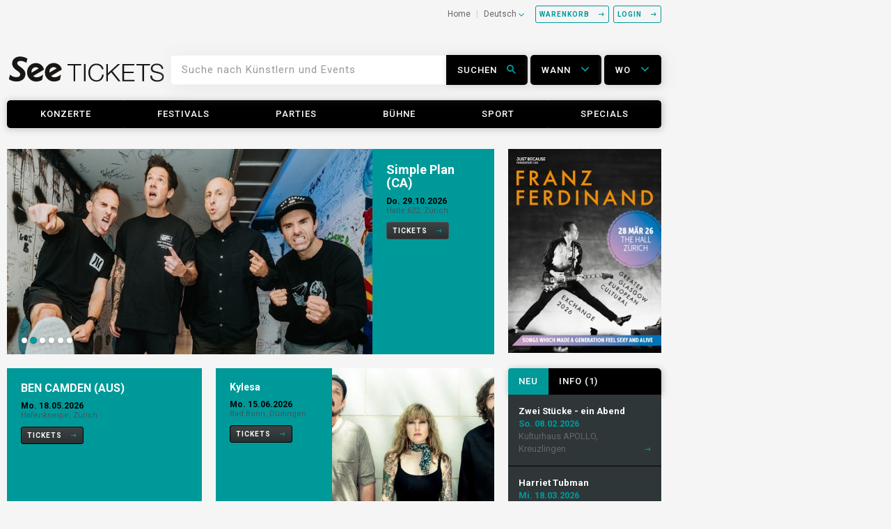

--- FILE ---
content_type: text/html
request_url: https://www.starticket.ch/?utm_source=referer_fdv
body_size: 19389
content:
<!DOCTYPE html>
<!--[if lt IE 7]>      <html lang="de" class="no-js lt-ie9 lt-ie8 lt-ie7"> <![endif]-->
<!--[if IE 7]>         <html lang="de" class="no-js lt-ie9 lt-ie8"> <![endif]-->
<!--[if IE 8]>         <html lang="de" class="no-js lt-ie9"> <![endif]-->
<!--[if gt IE 8]><!--> <html lang="de" class="no-js"> <!--<![endif]-->
<head>
  <meta charset="utf-8">
  <meta http-equiv="X-UA-Compatible" content="IE=edge">
  <meta name="viewport" content="width=device-width, initial-scale=1">
  <meta name="google-site-verification" content="YKz4ptuwSiVxkeRejYk33yKnPplvqNiO7GNJxXnyoWM" />
  <meta name="google-site-verification" content="nPWAGp3tBbJQRqHPHzYEfQQzNEJ5TVvAdqc0bbaWK6s" />

  <link rel="stylesheet" href="/css/icomoon.css?v=1.6.5">
  <link rel="stylesheet" href="/css/bootstrap.css">
  <link rel="stylesheet" href="/css/datepicker.css">
  <!--[if lt IE 9]>
  <link rel="stylesheet" href="/css/ie-corrections.css?v=1.6.5" />
  <![endif]-->
  <link rel="stylesheet" href="/css/screen.css?v=1.6.5">

  <script src="/js/vendor/modernizr-2.6.2-respond-1.1.0.min.js"></script>

  <script>
    window.language = 'de';
  </script>
  <script src="/js/iframeResizer.min.js?v=1.6.5"></script>


  <link rel="shortcut icon" href="/img/favicon/favicon.ico" type="image/x-icon" />
  <link rel="apple-touch-icon" href="/img/favicon/apple-touch-icon.png" />
  <link rel="apple-touch-icon" sizes="57x57" href="/img/favicon/apple-touch-icon-57x57.png" />
  <link rel="apple-touch-icon" sizes="60x60" href="/img/favicon/apple-touch-icon-60x60.png" />
  <link rel="apple-touch-icon" sizes="72x72" href="/img/favicon/apple-touch-icon-72x72.png" />
  <link rel="apple-touch-icon" sizes="76x76" href="/img/favicon/apple-touch-icon-76x76.png" />
  <link rel="apple-touch-icon" sizes="114x114" href="/img/favicon/apple-touch-icon-114x114.png" />
  <link rel="apple-touch-icon" sizes="120x120" href="/img/favicon/apple-touch-icon-120x120.png" />
  <link rel="apple-touch-icon" sizes="144x144" href="/img/favicon/apple-touch-icon-144x144.png" />
  <link rel="apple-touch-icon" sizes="152x152" href="/img/favicon/apple-touch-icon-152x152.png" />
  <link rel="apple-touch-icon" sizes="180x180" href="/img/favicon/apple-touch-icon-180x180.png" />
  <link rel="icon" type="image/png" href="/img/favicon/favicon-32x32.png" sizes="32x32" />
  <link rel="icon" type="image/png" href="/img/favicon/favicon-194x194.png" sizes="194x194" />
  <link rel="icon" type="image/png" href="/img/favicon/favicon-96x96.png" sizes="96x96" />
  <link rel="icon" type="image/png" href="/img/favicon/android-chrome-192x192.png" sizes="192x192" />
  <link rel="icon" type="image/png" href="/img/favicon/favicon-16x16.png" sizes="16x16" />
  <meta name="application-name" content="starticket.ch" />
  <meta name="msapplication-tooltip" content="starticket.ch" />
  <meta name="msapplication-starturl" content="https://www.starticket.ch/de" />
  <meta name="msapplication-TileColor" content="#00999a" />
  <meta name="theme-color" content="#ffffff" />
  <meta name="msapplication-TileImage" content="/img/favicon/mstile-144x144.png" />
  <meta name="msapplication-square70x70logo" content="/img/favicon/mstile-70x70.png" />
  <meta name="msapplication-square150x150logo" content="/img/favicon/mstile-150x150.png" />
  <meta name="msapplication-wide310x150logo" content="/img/favicon/mstile-310x150.png" />
  <meta name="msapplication-square310x310logo" content="/img/favicon/mstile-310x310.png" />

  <link rel="publisher" href="https://plus.google.com/+starticket/" />

  <link rel="canonical" href="https://www.starticket.ch/de" />
  <link rel="alternate" href="https://www.starticket.ch/de" hreflang="x-default" />
  <link rel="alternate" href="https://www.starticket.ch/fr" hreflang="fr" />
  <link rel="alternate" href="https://www.starticket.ch/it" hreflang="it" />
  <link rel="alternate" href="https://www.starticket.ch/en" hreflang="en" />
    
  <title>Tickets für Events, Parties, Festivals, Konzerte und Theater | starticket.ch</title>
  <meta name="description" content="Tickets für die besten Events, Parties, Festivals, Konzerte und Theater in der Schweiz auf starticket.ch online und ohne Gebühren bestellen.">

  <meta property="og:title" content="Tickets für Events, Parties, Festivals, Konzerte und Theater | starticket.ch - Jetzt Tickets sichern!" />
  <meta property="og:description" content="Tickets für die besten Events, Parties, Festivals, Konzerte und Theater in der Schweiz auf starticket.ch online und ohne Gebühren bestellen." />
  <meta property="og:url" content="https://www.starticket.ch/de" />
  <meta property="og:site_name" content="starticket.ch" />
  <meta property="og:image" content="https://www.starticket.ch/img/frontend/st-logo-classic.png" />

  <meta name="twitter:card" content="summary" />
  <meta name="twitter:site" content="@Starticket_ch" />
  <meta name="twitter:title" content="Tickets für Events, Parties, Festivals, Konzerte und Theater | starticket.ch - Jetzt Tickets sichern!" />
  <meta name="twitter:description" content="Tickets für die besten Events, Parties, Festivals, Konzerte und Theater in der Schweiz auf starticket.ch online und ohne Gebühren bestellen." />
  <meta name="twitter:image" content="https://www.starticket.ch/img/frontend/st-logo-classic.png" />

  <script type="application/ld+json">
    { "@context" : "http://schema.org",
      "@type" : "Organization",
      "name" : "See Tickets",
      "url" : "https://www.starticket.ch",
      "logo": "https://www.starticket.ch/img/frontend/st-logo-classic.png",
      "sameAs" : [ "https://de-de.facebook.com/starticket.ch",
      "https://twitter.com/starticket_ch",
      "https://plus.google.com/+starticket/" ] 
    }
  </script>
  <script type="application/ld+json">
    {  "@context": "http://schema.org",
       "@type": "WebSite",
       "url": "https://www.starticket.ch",
       "potentialAction": {
         "@type": "SearchAction",
         "target": "https://www.starticket.ch/search?_csquery={search_term_string}",
         "query-input": "required name=search_term_string"
       }
    }
  </script>
  <link rel="alternate" type="application/rss+xml" title="RSS Feed | starticket.ch" href="https://s3-eu-west-1.amazonaws.com/starticket/wwwroot/ticketing/feeds/starticketfeed_D.xml" />


<!-- Google Tag Manager -->
<script>(function(w,d,s,l,i){w[l]=w[l]||[];w[l].push({'gtm.start':
            new Date().getTime(),event:'gtm.js'});var f=d.getElementsByTagName(s)[0],
          j=d.createElement(s),dl=l!='dataLayer'?'&l='+l:'';j.async=true;j.src=
          'https://www.googletagmanager.com/gtm.js?id='+i+dl;f.parentNode.insertBefore(j,f);
  })(window,document,'script','dataLayer','GTM-KPQK6J4');</script>
<!-- End Google Tag Manager -->

<script type="text/javascript">
  // Themes colors switcher

  var head = document.getElementsByTagName('head')[0];
  var styleElement = document.createElement('style');
  styleElement.setAttribute('type','text/css');
  var style = '';

  /*
  * Dev color
  */
  if (window.location.href.indexOf('testwebshop') === -1 && window.location.href.indexOf('.ch/') === -1 ) {
    style = ':root { --primary-color: #e5007d !important; --primary-dark-color: #b20162 !important; --primary-light-color: #b201628c !important; }';
  };

  /*
  * Stage color
  */
  if (window.location.href.indexOf('testwebshop') !== -1 ) { 
    style = ':root { --primary-color: #840265 !important; --primary-dark-color: #600249 !important; --primary-light-color: #6002498c !important; }';
  };

  /*
  * live color
  */
  if (window.location.href.indexOf('testwebshop') === -1 &&
      window.location.href.indexOf(':') === -1 )  {
    style = ':root { --primary-color: #00999a !important; --primary-dark-color: #087575 !important; --primary-light-color: #00999a8c !important; }';
  };

  styleElement.appendChild(document.createTextNode(style));
  head.appendChild(styleElement);
</script>

<!-- COOKIE MANAGER CCM19 -->
<script src="https://cloud.ccm19.de/app.js?apiKey=6cd7b3633d0b9a96f605a4aa8b3fff23f9eb344dc6f88c73&amp;domain=636bb27683ad8802f31ced98&amp;lang=de_CH" referrerpolicy="origin"></script>
<!-- /COOKIE MANAGER CCM19 -->



</head>
<body>
<!-- Google Tag Manager (noscript) -->
<noscript><iframe src="https://www.googletagmanager.com/ns.html?id=GTM-KPQK6J4"
                  height="0" width="0" style="display:none;visibility:hidden"></iframe></noscript>
<!-- End Google Tag Manager (noscript) -->
    <!--[if lt IE 9]>
        <p class="browsehappy">You are using an <strong>outdated</strong> browser. Please <a target="_blank" href="http://browsehappy.com/">upgrade your browser</a> to improve your experience.</p>
    <![endif]-->
    
<!--
===========================
Seetickets transition info
=========================== 
<div class="info-bar">
    <div class="informations">
        <div id="expand-info-bar" >
            <svg class="info-bar-arrow" width="11px" height="11px"
                xmlns:xlink="http://www.w3.org/1999/xlink" version="1.1" id="Layer_1" x="0px" y="0px"
                viewBox="0 0 491.996 491.996" style="fill:#fff" xml:space="preserve">                
                <g>
                    <path
                        d="M484.132,124.986l-16.116-16.228c-5.072-5.068-11.82-7.86-19.032-7.86c-7.208,0-13.964,2.792-19.036,7.86l-183.84,183.848    L62.056,108.554c-5.064-5.068-11.82-7.856-19.028-7.856s-13.968,2.788-19.036,7.856l-16.12,16.128    c-10.496,10.488-10.496,27.572,0,38.06l219.136,219.924c5.064,5.064,11.812,8.632,19.084,8.632h0.084    c7.212,0,13.96-3.572,19.024-8.632l218.932-219.328c5.072-5.064,7.856-12.016,7.864-19.224    C491.996,136.902,489.204,130.046,484.132,124.986z" />
                </g>
            </svg>
            <span>
                Informationen zu COVID-19 (Coronavirus) Hier erfahren Sie
            </span>
            <a class="info-bar-link" target="_blank" href="https://customer-support.seetickets.ch/portal/de/kb/articles/fragen-covid">
                mehr
            </a>
        </div>
        <div class="content">
            
                Aufgrund der aktuellen Ereignisse im Zusammenhang mit dem Coronavirus (COVID-19) können manche Veranstaltungen nicht wie geplant durchgeführt werden.
            <a class="info-bar-link" target="_blank" href="https://customer-support.seetickets.ch/portal/de/kb/articles/fragen-covid">
                mehr
            </a>
        </div>
    </div>
</div>-->

<!--
===========================
Mobile service nav
=========================== 
-->

<nav class="navbar-default st-navbar visible-xs" role="navigation">
  <div class="row">
    <div class="col-xs-2">
      <a href="#" id="st-nav-expander" class="st-nav-expander st-position-fixed">
        <i class="ico ico-mb-bar ico-grid-size-19"></i>
      </a>
    </div>
    <div class="col-xs-8 text-center">
      <div id="st-h1-logo-xs">
        <a class="logo-de" href="/de">See Tickets</a>
      </div>
    </div>
    <div class="col-xs-2">
      <a href="#" id="st-nav-search" class="pull-right">
        <i class="ico ico-mb-search ico-grid-size-19"></i>
      </a>
    </div>
  </div>
</nav>

<!--
===========================
Mobile main nav (slides in)
=========================== 
-->

<div class="st-main-nav-xs">
  <ul class="nav st-nav-xs-list">
    <li class="st-contains-select">
      <select class="form-control st-main-nav-xs-select">
        <option value="/de" selected="selected">Deutsch</option>
        <option value="/fr">Français</option>
        <option value="/it">Italiano</option>
        <option value="/en">English</option>
      </select>
    </li>
    <li><a href="/de">Home</a></li>
    <li>
      <a class="collapsed" data-toggle="collapse" href="#st-mobile-main-nav-collapse-1" aria-expanded="false" aria-controls="st-mobile-main-nav-collapse-1" data-icon-open="ico-chevron-up-small" data-icon-closed="ico-chevron-down-small">
        Highlights
        <i class="ico ico-chevron-down-small ico-grid-size-8" style="margin-left: 10px;"></i>
      </a>      
      <div class="collapse" id="st-mobile-main-nav-collapse-1">
        <ul class="nav st-nav-xs-sub-list">
          <li><a href="/de/konzerte">Konzerte</a></li>
          <li><a href="/de/festivals">Festivals</a></li>
          <li><a href="/de/parties">Parties</a></li>
          <li><a href="/de/buehne">Bühne</a></li>
          <li><a href="/de/sport">Sport</a></li>
          <li><a href="/de/specials">Specials</a></li>
        </ul>
      </div>
    </li>
        <li><a href="https&#x3A;&#x2F;&#x2F;shop.starticket.ch&#x2F;0login.asp&#x3F;tp&#x3D;2&amp;lang&#x3D;D&amp;embedded&#x3D;0">Login</a></li>
        <li><a href="https&#x3A;&#x2F;&#x2F;shop.starticket.ch&#x2F;0basket.asp&#x3F;tp&#x3D;2&amp;lang&#x3D;D&amp;embedded&#x3D;0">Warenkorb</a></li>
  </ul>
  
  <ul class="nav st-nav-xs-help">
    <li><a href="https://customer-support.seetickets.ch/portal/de/kb/main">Hilfe</a></li>
    <li><a href="https://customer-support.seetickets.ch/portal/de/kb/articles/impressum">Impressum</a></li>
  </ul>
</div>

<!--
===========================
Mobile search bar
===========================
-->

<nav class="navbar-default st-search-xs visible-xs">
  <div class="row">
    <div class="col-xs-12 st-add-gutter-horizontal-double">
      <form role="search" method="get" action="/de/suche">
        <div class="st-form-group">
          <input type="text" name="_csquery" class="form-control st-search-field" id="st-search-on-mobile" autocomplete="off" placeholder="Suche nach Künstlern und Events">
        </div>
      </form>
    </div>
  </div>
  <div class="row st-add-gutter-vertical">
    <div class="col-xs-4 st-add-gutter-horizontal-double">
      <select class="form-control st-search-select">
        <option value="">Wo</option>
        <option value="/de/basel">Basel</option>
        <option value="/de/bern">Bern</option>
        <option value="/de/stgallen">St. Gallen</option>
        <option value="/de/winterthur">Winterthur</option>
        <option value="/de/luzern">Luzern</option>
        <option value="/de/zuerich">Zürich</option>
      </select>
    </div>
    <div class="col-xs-4">
      <select class="form-control st-search-select">
        <option value="">Wann</option>
        <option value="/de/heute">Heute</option>
        <option value="/de/morgen">Morgen</option>
        <option value="/de/diese-woche">Diese Woche</option>
        <option value="/de/naechste-woche">Nächste Woche</option>
      </select>
    </div>
    <div class="col-xs-4 st-add-gutter-horizontal-double">
      <select class="form-control st-search-select">
        <option value="">Was</option>
        <option value="/de/konzerte">Konzerte</option>
        <option value="/de/festivals">Festivals</option>
        <option value="/de/parties">Parties</option>
        <option value="/de/buehne">Bühne</option>
        <option value="/de/sport">Sport</option>
        <option value="/de/specials">Specials</option>
      </select>
    </div>
  </div>
</nav>


    <div class="st-content-wrap">
    
    <header>
        <div class="jumbotron">
          <div class="container st-header">

    <!--
    ===========================
    Desktop service nav
    ===========================
    -->

    <div class="st-service-nav hidden-xs pull-right">
        <div class="st-service-links">
            <a class="st-service-link" href="/de">Home</a>
            <div class="btn-group">
                            <a href="#" class="st-service-link st-lang-link" data-toggle="dropdown">
                  Deutsch
                  <i class="ico ico-chevron-down-small ico-grid-size-8"></i>
                </a>
                <ul class="dropdown-menu">
                                                        <li class="disabled"><a href="/de">Deutsch</a></li>
                                                        <li><a href="/fr">Français</a></li>
                                                        <li><a href="/it">Italiano</a></li>
                                                        <li><a href="/en">English</a></li>
                                </ul>
                        </div>

            <a href="/de/warenkorb" class="btn btn-xs st-btn-service-nav">
                Warenkorb
                <i class="ico ico-arrow-right ico-grid-size-8"></i>
            </a>

                        <a href="https&#x3A;&#x2F;&#x2F;shop.starticket.ch&#x2F;0login.asp&#x3F;tp&#x3D;2&amp;lang&#x3D;D&amp;embedded&#x3D;1" class="btn btn-xs st-btn-service-nav">
                Login
                <i class="ico ico-arrow-right ico-grid-size-8"></i>
            </a>
        </div>
    </div>

    <div class="clearfix"></div><div class="row hidden-xs">
        <!--
        ===========================
        Desktop logo & home link
        =========================== 
        -->
        
      <div class="col-md-3 col-sm-4 st-remove-gutter">
        <div id="st-h1-logo" class="pull-left">
          <a style="background-size: contain" class="logo-anchor-de" href="/de">See Tickets</a>
          <img class="visible-print" src="/img/frontend/SeeTickets_Logo.svg" width="239" height="75" alt="See Tickets">
        </div>
      </div>        <!--
        ===========================
        Desktop search bar
        =========================== 
        -->
        <div class="col-md-9 col-sm-8 st-remove-gutter">        
          <div class="row st-search">
        
            <form role="search" method="get" action="/de/suche">
              <input type="hidden" name="_csreset" value="1" />
              <div class="st-search-field-wrap">
                <input id="st-autocomplete-trigger" type="text" name="_csquery" class="form-control st-search-field st-flat-right st-black-out-immunity st-black-out-pos-rel st-black-out-input-trigger st-autocomplete-trigger" autocomplete="off" placeholder="Suche nach Künstlern und Events" data-toggle="dropdown">
                <div id="st-autocomplete-container" class="dropdown-menu st-dropdown-menu-align-left st-black-out-immunity st-pills st-panel-alternative st-autocomplete">
                  <div id="st-autocomplete-loading">
                    <div class="panel-heading"><i class="ico ico-spinner ico-grid-size-14 ico-spin"></i> Laden ...</div>
                  </div>
                  <div id="st-autocomplete-content"></div>
                </div>
              </div>
              <div class="pull-right st-search-button-wrap">
                <div class="st-black-out-backup"></div>
                <div class="btn-group st-form-group st-remove-gutter">
                  <button type="submit" class="btn st-btn-search st-flat-left st-black-out-immunity st-black-out-pos-rel">
                    <span class="hidden-sm">Suchen</span>
                    <i class="ico ico-search ico-grid-size-14"></i>
                  </button>
                </div>
                <div class="btn-group st-form-group st-remove-gutter st-black-out-dropdown-trigger">
                  <button type="button" class="btn st-btn-search dropdown-toggle st-black-out-immunity" data-toggle="dropdown">
                    Wann
                    <i class="ico ico-chevron-down ico-grid-size-14"></i>
                  </button>
                    
                    
                  <ul class="dropdown-menu st-dropdown-menu-align-right st-dropdown-dark st-dropdown-menu-datepicker st-black-out-immunity" role="menu">
                    <li><a href="/de/heute">Heute</a></li>
                    <li><a href="/de/morgen">Morgen</a></li>
                    <li><a href="/de/diese-woche">Diese Woche</a></li>
                    <li><a href="/de/naechste-woche">Nächste Woche</a></li>
                    <li class="st-dropdown-light"><div id="st-dropdown-datepicker" class="st-datepicker"></div></li>
                  </ul>
                </div>
                <div class="btn-group st-form-group st-remove-gutter st-black-out-dropdown-trigger">    
                  <button type="button" class="btn st-btn-search dropdown-toggle st-black-out-immunity" data-toggle="dropdown">
                    Wo
                    <i class="ico ico-chevron-down ico-grid-size-14"></i>
                  </button>
                  <ul class="dropdown-menu st-dropdown-menu-align-right st-dropdown-dark st-black-out-immunity" role="menu">
                    <li><a href="/de/basel">Basel</a></li>
                    <li><a href="/de/bern">Bern</a></li>
                    <li><a href="/de/stgallen">St. Gallen</a></li>
                    <li><a href="/de/winterthur">Winterthur</a></li>
                    <li><a href="/de/luzern">Luzern</a></li>
                    <li><a href="/de/zuerich">Zürich</a></li>
                  </ul>
                </div>
              </div>
            <div class="clearfix"></div>
            </form>
          </div>
        </div>
</div>
        <!--
        ===========================
        Desktop Main navigation
        =========================== 
        -->
        <nav>
          <ul class="nav st-main-nav nav-justified hidden-xs">
            <li class="dropdown">
              <a href="/de/konzerte" class="dropdown-toggle">Konzerte</a>
              <ul class="dropdown-menu" role="menu">
                <li><a href="/de/pop-rock">Pop / Rock<i class="ico ico-arrow-right ico-grid-size-8"></i></a></li>
                <li><a href="/de/jazz-blues-funk-soul">Jazz / Blues / Funk / Soul<i class="ico ico-arrow-right ico-grid-size-8"></i></a></li>
                <li><a href="/de/hiphop-reggae">Hip Hop / Reggae<i class="ico ico-arrow-right ico-grid-size-8"></i></a></li>
                <li><a href="/de/klassik-musical-folk-gospel">Klassik / Musicals / Folklore / Gospel<i class="ico ico-arrow-right ico-grid-size-8"></i></a></li>
              </ul>
            </li>
            <li><a href="/de/festivals">Festivals</a></li>
            <li><a href="/de/parties">Parties</a></li>
            <li><a href="/de/buehne">Bühne</a></li>
            <li><a href="/de/sport">Sport</a></li>
            <li class="dropdown">
              <a href="/de/specials" class="dropdown-toggle">Specials</a>
              <ul class="dropdown-menu dropdown-menu-right" role="menu">
                <li><a href="/de/film-kino">Film / Kino<i class="ico ico-arrow-right ico-grid-size-8"></i></a></li>
                <li><a href="/de/zirkus">Zirkus<i class="ico ico-arrow-right ico-grid-size-8"></i></a></li>
                <li><a href="/de/ausstellungen-messen">Ausstellungen / Messen<i class="ico ico-arrow-right ico-grid-size-8"></i></a></li>
                <li><a href="/de/specials2">Specials<i class="ico ico-arrow-right ico-grid-size-8"></i></a></li>
              </ul>
            </li>
          </ul>
        </nav>
          </div>
        </div>
    </header>


      <div class="container">
        <div class="row">
          <div id="top-col" class="col-md-9 st-remove-gutter">
            <div class="row">
              <div class="col-md-12">
            <!--
              ===========================
              Main carousel
              ========================== 
              -->
              <div class="st-feature-img">
                <div id="st-promo-carousel" class="carousel st-carousel slide">
                  <ol class="st-carousel-indicators carousel-indicators">
                    <li data-target="#st-promo-carousel" data-slide-to="0" class="active"></li>
                    <li data-target="#st-promo-carousel" data-slide-to="1"></li>
                    <li data-target="#st-promo-carousel" data-slide-to="2"></li>
                    <li data-target="#st-promo-carousel" data-slide-to="3"></li>
                    <li data-target="#st-promo-carousel" data-slide-to="4"></li>
                    <li data-target="#st-promo-carousel" data-slide-to="5"></li>
                  </ol>
                <div class="carousel-inner st-carousel-inner">
                <div class="item active" data-carousel-item-href="/de/tickets/3-tages-festivalpass-20260626-1600-flugplatz-interlaken" data-slot="Carousel" data-title="3-Tages-Festivalpass&#x20;" data-flyerid="138815">
              <span class="st-hover-overlay"></span>
              <div class="row">
                  <div class="col-md-3 col-sm-3 col-sm-push-9 st-carousel-caption">
                    <h2>3-Tages-Festivalpass </h2>
                    <p class="h6"> </p>
                    <p class="h5">Fr. 26.06.2026</p>
                    <p class="h6 st-secondary">Flugplatz, Interlaken</p>
                    <a class="btn btn-xs st-btn-default" href="/de/tickets/3-tages-festivalpass-20260626-1600-flugplatz-interlaken">
                      Tickets
                      <i class="ico ico-arrow-right ico-grid-size-8"></i>
                    </a> 
                  </div>
                  <div class="st-carousel-caption-push visible-xs"></div>
                  <div class="col-md-9 col-sm-9 col-sm-pull-3 st-carousel-image">
                    <img src="/img/system/loading_638_359.png" class="lazy shufl-img" width="638" height="359" alt="3-Tages-Festivalpass&#x20; Flugplatz Interlaken Tickets" data-original="https://s3-eu-west-1.amazonaws.com/mediapool.starticket.ch/wwwroot/ticketing/img/events/667x375_trucker.jpg" data-img-mobile-retina="https://s3-eu-west-1.amazonaws.com/mediapool.starticket.ch/wwwroot/ticketing/img/events/720x405_trucker.jpg" data-img-mobile="https://s3-eu-west-1.amazonaws.com/mediapool.starticket.ch/wwwroot/ticketing/img/events/360x203_trucker.jpg" data-img-mobilelandscape-retina="" data-img-mobilelandscape="https://s3-eu-west-1.amazonaws.com/mediapool.starticket.ch/wwwroot/ticketing/img/events/768x432_trucker.jpg" data-img-tablet-retina="" data-img-tablet="https://s3-eu-west-1.amazonaws.com/mediapool.starticket.ch/wwwroot/ticketing/img/events/667x375_trucker.jpg" data-img-desktop-retina="" data-img-desktop="https://s3-eu-west-1.amazonaws.com/mediapool.starticket.ch/wwwroot/ticketing/img/events/667x375_trucker.jpg">
                    <noscript>                    
                      <a class="st-feature-img" href="/de/tickets/3-tages-festivalpass-20260626-1600-flugplatz-interlaken">
                        <img src="https://s3-eu-west-1.amazonaws.com/mediapool.starticket.ch/wwwroot/ticketing/img/events/667x375_trucker.jpg" width="638" height="359" alt="3-Tages-Festivalpass&#x20; Flugplatz Interlaken Tickets">
                      </a>
                    </noscript>
                    <div class="st-loading-icon st-loading-icon-carousel">
                      <div class="st-loading-icon-push"></div>
                      <i class="ico ico-spinner ico-grid-size-16 ico-spin"></i>
                    </div>
                  </div>
              </div>
            </div>

                <div class="item" data-carousel-item-href="/de/tickets/simple-plan-ca-20261029-1920-halle-622-zurich" data-slot="Carousel" data-title="Simple&#x20;Plan&#x20;&#x28;CA&#x29;" data-flyerid="138567">
              <span class="st-hover-overlay"></span>
              <div class="row">
                  <div class="col-md-3 col-sm-3 col-sm-push-9 st-carousel-caption">
                    <h2>Simple Plan (CA)</h2>
                    <p class="h6"> </p>
                    <p class="h5">Do. 29.10.2026</p>
                    <p class="h6 st-secondary">Halle 622, Zürich</p>
                    <a class="btn btn-xs st-btn-default" href="/de/tickets/simple-plan-ca-20261029-1920-halle-622-zurich">
                      Tickets
                      <i class="ico ico-arrow-right ico-grid-size-8"></i>
                    </a> 
                  </div>
                  <div class="st-carousel-caption-push visible-xs"></div>
                  <div class="col-md-9 col-sm-9 col-sm-pull-3 st-carousel-image">
                    <img src="/img/system/loading_638_359.png" class="shufl-img" width="638" height="359" alt="Simple&#x20;Plan&#x20;&#x28;CA&#x29; Halle&#x20;622 Z&#x00FC;rich Tickets" data-original="https://s3-eu-west-1.amazonaws.com/mediapool.starticket.ch/wwwroot/ticketing/img/events/667x375_simple.jpg" data-img-mobile-retina="https://s3-eu-west-1.amazonaws.com/mediapool.starticket.ch/wwwroot/ticketing/img/events/720x405_simple.jpg" data-img-mobile="https://s3-eu-west-1.amazonaws.com/mediapool.starticket.ch/wwwroot/ticketing/img/events/360x203_simple.jpg" data-img-mobilelandscape-retina="" data-img-mobilelandscape="https://s3-eu-west-1.amazonaws.com/mediapool.starticket.ch/wwwroot/ticketing/img/events/768x432_simple.jpg" data-img-tablet-retina="" data-img-tablet="https://s3-eu-west-1.amazonaws.com/mediapool.starticket.ch/wwwroot/ticketing/img/events/667x375_simple.jpg" data-img-desktop-retina="" data-img-desktop="https://s3-eu-west-1.amazonaws.com/mediapool.starticket.ch/wwwroot/ticketing/img/events/667x375_simple.jpg">
                    <noscript>                    
                      <a class="st-feature-img" href="/de/tickets/simple-plan-ca-20261029-1920-halle-622-zurich">
                        <img src="https://s3-eu-west-1.amazonaws.com/mediapool.starticket.ch/wwwroot/ticketing/img/events/667x375_simple.jpg" width="638" height="359" alt="Simple&#x20;Plan&#x20;&#x28;CA&#x29; Halle&#x20;622 Z&#x00FC;rich Tickets">
                      </a>
                    </noscript>
                    <div class="st-loading-icon st-loading-icon-carousel">
                      <div class="st-loading-icon-push"></div>
                      <i class="ico ico-spinner ico-grid-size-16 ico-spin"></i>
                    </div>
                  </div>
              </div>
            </div>

                <div class="item" data-carousel-item-href="/de/tickets/k-pop-hunter-20260418-2030-palexpo-locarno-fevi-locarno" data-slot="Carousel" data-title="K&#x20;POP&#x20;FEVER" data-flyerid="138703">
              <span class="st-hover-overlay"></span>
              <div class="row">
                  <div class="col-md-3 col-sm-3 col-sm-push-9 st-carousel-caption">
                    <h2>K POP FEVER</h2>
                    <p class="h6"> </p>
                    <p class="h5">Sa. 18.04.2026</p>
                    <p class="h6 st-secondary">Palexpo Locarno (FEVI), Locarno</p>
                    <a class="btn btn-xs st-btn-default" href="/de/tickets/k-pop-hunter-20260418-2030-palexpo-locarno-fevi-locarno">
                      Tickets
                      <i class="ico ico-arrow-right ico-grid-size-8"></i>
                    </a> 
                  </div>
                  <div class="st-carousel-caption-push visible-xs"></div>
                  <div class="col-md-9 col-sm-9 col-sm-pull-3 st-carousel-image">
                    <img src="/img/system/loading_638_359.png" class="shufl-img" width="638" height="359" alt="K&#x20;POP&#x20;FEVER Palexpo&#x20;Locarno&#x20;&#x28;FEVI&#x29; Locarno Tickets" data-original="https://s3-eu-west-1.amazonaws.com/mediapool.starticket.ch/wwwroot/ticketing/img/events/667x375_IMG_2265.jpeg" data-img-mobile-retina="https://s3-eu-west-1.amazonaws.com/mediapool.starticket.ch/wwwroot/ticketing/img/events/720x405_IMG_2265.jpeg" data-img-mobile="https://s3-eu-west-1.amazonaws.com/mediapool.starticket.ch/wwwroot/ticketing/img/events/360x203_IMG_2265.jpeg" data-img-mobilelandscape-retina="" data-img-mobilelandscape="https://s3-eu-west-1.amazonaws.com/mediapool.starticket.ch/wwwroot/ticketing/img/events/768x432_IMG_2265.jpeg" data-img-tablet-retina="" data-img-tablet="https://s3-eu-west-1.amazonaws.com/mediapool.starticket.ch/wwwroot/ticketing/img/events/667x375_IMG_2265.jpeg" data-img-desktop-retina="" data-img-desktop="https://s3-eu-west-1.amazonaws.com/mediapool.starticket.ch/wwwroot/ticketing/img/events/667x375_IMG_2265.jpeg">
                    <noscript>                    
                      <a class="st-feature-img" href="/de/tickets/k-pop-hunter-20260418-2030-palexpo-locarno-fevi-locarno">
                        <img src="https://s3-eu-west-1.amazonaws.com/mediapool.starticket.ch/wwwroot/ticketing/img/events/667x375_IMG_2265.jpeg" width="638" height="359" alt="K&#x20;POP&#x20;FEVER Palexpo&#x20;Locarno&#x20;&#x28;FEVI&#x29; Locarno Tickets">
                      </a>
                    </noscript>
                    <div class="st-loading-icon st-loading-icon-carousel">
                      <div class="st-loading-icon-push"></div>
                      <i class="ico ico-spinner ico-grid-size-16 ico-spin"></i>
                    </div>
                  </div>
              </div>
            </div>

                <div class="item" data-carousel-item-href="/de/tickets/kostumball-am-schmutzigen-donnerstag-20260212-2030-festplatz-altendorf" data-slot="Carousel" data-title="Kost&#x00FC;mball&#x20;am&#x20;Schmutzigen&#x20;Donnerstag" data-flyerid="138811">
              <span class="st-hover-overlay"></span>
              <div class="row">
                  <div class="col-md-3 col-sm-3 col-sm-push-9 st-carousel-caption">
                    <h2>Kostümball am Schmutzigen Donnerstag</h2>
                    <p class="h6"> </p>
                    <p class="h5">Do. 12.02.2026</p>
                    <p class="h6 st-secondary">Festplatz, Altendorf</p>
                    <a class="btn btn-xs st-btn-default" href="/de/tickets/kostumball-am-schmutzigen-donnerstag-20260212-2030-festplatz-altendorf">
                      Tickets
                      <i class="ico ico-arrow-right ico-grid-size-8"></i>
                    </a> 
                  </div>
                  <div class="st-carousel-caption-push visible-xs"></div>
                  <div class="col-md-9 col-sm-9 col-sm-pull-3 st-carousel-image">
                    <img src="/img/system/loading_638_359.png" class="shufl-img" width="638" height="359" alt="Kost&#x00FC;mball&#x20;am&#x20;Schmutzigen&#x20;Donnerstag Festplatz Altendorf Tickets" data-original="https://s3-eu-west-1.amazonaws.com/mediapool.starticket.ch/wwwroot/ticketing/img/events/667x375_kostumball.png" data-img-mobile-retina="https://s3-eu-west-1.amazonaws.com/mediapool.starticket.ch/wwwroot/ticketing/img/events/720x405_kostumball.png" data-img-mobile="https://s3-eu-west-1.amazonaws.com/mediapool.starticket.ch/wwwroot/ticketing/img/events/360x203_kostumball.png" data-img-mobilelandscape-retina="" data-img-mobilelandscape="https://s3-eu-west-1.amazonaws.com/mediapool.starticket.ch/wwwroot/ticketing/img/events/768x432_kostumball.png" data-img-tablet-retina="" data-img-tablet="https://s3-eu-west-1.amazonaws.com/mediapool.starticket.ch/wwwroot/ticketing/img/events/667x375_kostumball.png" data-img-desktop-retina="" data-img-desktop="https://s3-eu-west-1.amazonaws.com/mediapool.starticket.ch/wwwroot/ticketing/img/events/667x375_kostumball.png">
                    <noscript>                    
                      <a class="st-feature-img" href="/de/tickets/kostumball-am-schmutzigen-donnerstag-20260212-2030-festplatz-altendorf">
                        <img src="https://s3-eu-west-1.amazonaws.com/mediapool.starticket.ch/wwwroot/ticketing/img/events/667x375_kostumball.png" width="638" height="359" alt="Kost&#x00FC;mball&#x20;am&#x20;Schmutzigen&#x20;Donnerstag Festplatz Altendorf Tickets">
                      </a>
                    </noscript>
                    <div class="st-loading-icon st-loading-icon-carousel">
                      <div class="st-loading-icon-push"></div>
                      <i class="ico ico-spinner ico-grid-size-16 ico-spin"></i>
                    </div>
                  </div>
              </div>
            </div>

                <div class="item" data-carousel-item-href="/de/tickets/worakls-orchestra-20260307-2030-halle-622-zurich-oerlikon" data-slot="Carousel" data-title="Worakls&#x20;Orchestra" data-flyerid="137577">
              <span class="st-hover-overlay"></span>
              <div class="row">
                  <div class="col-md-3 col-sm-3 col-sm-push-9 st-carousel-caption">
                    <h2>Worakls Orchestra</h2>
                    <p class="h6"> </p>
                    <p class="h5">Sa. 07.03.2026</p>
                    <p class="h6 st-secondary">Halle 622, Zürich-Oerlikon</p>
                    <a class="btn btn-xs st-btn-default" href="/de/tickets/worakls-orchestra-20260307-2030-halle-622-zurich-oerlikon">
                      Tickets
                      <i class="ico ico-arrow-right ico-grid-size-8"></i>
                    </a> 
                  </div>
                  <div class="st-carousel-caption-push visible-xs"></div>
                  <div class="col-md-9 col-sm-9 col-sm-pull-3 st-carousel-image">
                    <img src="/img/system/loading_638_359.png" class="shufl-img" width="638" height="359" alt="Worakls&#x20;Orchestra Halle&#x20;622 Z&#x00FC;rich-Oerlikon Tickets" data-original="https://s3-eu-west-1.amazonaws.com/mediapool.starticket.ch/wwwroot/ticketing/img/events/667x375_worakls.jpg" data-img-mobile-retina="https://s3-eu-west-1.amazonaws.com/mediapool.starticket.ch/wwwroot/ticketing/img/events/720x405_worakls.jpg" data-img-mobile="https://s3-eu-west-1.amazonaws.com/mediapool.starticket.ch/wwwroot/ticketing/img/events/360x203_worakls.jpg" data-img-mobilelandscape-retina="" data-img-mobilelandscape="https://s3-eu-west-1.amazonaws.com/mediapool.starticket.ch/wwwroot/ticketing/img/events/768x432_worakls.jpg" data-img-tablet-retina="" data-img-tablet="https://s3-eu-west-1.amazonaws.com/mediapool.starticket.ch/wwwroot/ticketing/img/events/667x375_worakls.jpg" data-img-desktop-retina="" data-img-desktop="https://s3-eu-west-1.amazonaws.com/mediapool.starticket.ch/wwwroot/ticketing/img/events/667x375_worakls.jpg">
                    <noscript>                    
                      <a class="st-feature-img" href="/de/tickets/worakls-orchestra-20260307-2030-halle-622-zurich-oerlikon">
                        <img src="https://s3-eu-west-1.amazonaws.com/mediapool.starticket.ch/wwwroot/ticketing/img/events/667x375_worakls.jpg" width="638" height="359" alt="Worakls&#x20;Orchestra Halle&#x20;622 Z&#x00FC;rich-Oerlikon Tickets">
                      </a>
                    </noscript>
                    <div class="st-loading-icon st-loading-icon-carousel">
                      <div class="st-loading-icon-push"></div>
                      <i class="ico ico-spinner ico-grid-size-16 ico-spin"></i>
                    </div>
                  </div>
              </div>
            </div>

                <div class="item" data-carousel-item-href="/de/tickets/personne-buvette-20260312-2030-bad-bonn-dudingen" data-slot="Carousel" data-title="personne,&#x20;Buvette" data-flyerid="138829">
              <span class="st-hover-overlay"></span>
              <div class="row">
                  <div class="col-md-3 col-sm-3 col-sm-push-9 st-carousel-caption">
                    <h2>personne, Buvette</h2>
                    <p class="h6"> </p>
                    <p class="h5">Do. 12.03.2026</p>
                    <p class="h6 st-secondary">Bad Bonn, Düdingen</p>
                    <a class="btn btn-xs st-btn-default" href="/de/tickets/personne-buvette-20260312-2030-bad-bonn-dudingen">
                      Tickets
                      <i class="ico ico-arrow-right ico-grid-size-8"></i>
                    </a> 
                  </div>
                  <div class="st-carousel-caption-push visible-xs"></div>
                  <div class="col-md-9 col-sm-9 col-sm-pull-3 st-carousel-image">
                    <img src="/img/system/loading_638_359.png" class="shufl-img" width="638" height="359" alt="personne,&#x20;Buvette Bad&#x20;Bonn D&#x00FC;dingen Tickets" data-original="https://s3-eu-west-1.amazonaws.com/mediapool.starticket.ch/wwwroot/ticketing/img/events/667x375_personne.png" data-img-mobile-retina="https://s3-eu-west-1.amazonaws.com/mediapool.starticket.ch/wwwroot/ticketing/img/events/720x405_personne.png" data-img-mobile="https://s3-eu-west-1.amazonaws.com/mediapool.starticket.ch/wwwroot/ticketing/img/events/360x203_personne.png" data-img-mobilelandscape-retina="" data-img-mobilelandscape="https://s3-eu-west-1.amazonaws.com/mediapool.starticket.ch/wwwroot/ticketing/img/events/768x432_personne.png" data-img-tablet-retina="" data-img-tablet="https://s3-eu-west-1.amazonaws.com/mediapool.starticket.ch/wwwroot/ticketing/img/events/667x375_personne.png" data-img-desktop-retina="" data-img-desktop="https://s3-eu-west-1.amazonaws.com/mediapool.starticket.ch/wwwroot/ticketing/img/events/667x375_personne.png">
                    <noscript>                    
                      <a class="st-feature-img" href="/de/tickets/personne-buvette-20260312-2030-bad-bonn-dudingen">
                        <img src="https://s3-eu-west-1.amazonaws.com/mediapool.starticket.ch/wwwroot/ticketing/img/events/667x375_personne.png" width="638" height="359" alt="personne,&#x20;Buvette Bad&#x20;Bonn D&#x00FC;dingen Tickets">
                      </a>
                    </noscript>
                    <div class="st-loading-icon st-loading-icon-carousel">
                      <div class="st-loading-icon-push"></div>
                      <i class="ico ico-spinner ico-grid-size-16 ico-spin"></i>
                    </div>
                  </div>
              </div>
            </div>

                  </div>
                  <div class="st-carousel-control-wrap">
                    <a class="left carousel-control st-carousel-control" href="#st-promo-carousel" role="button" data-slide="prev" title="zurück">
                      <i class="ico ico-chevron-left ico-grid-size-14"></i>
                    </a>
                    <a class="right carousel-control st-carousel-control" href="#st-promo-carousel" role="button" data-slide="next"  title="weiter">
                      <i class="ico ico-chevron-right ico-grid-size-14"></i>
                    </a>
                    <img src="/img/system/loading_638_359.png" class="st-carousel-control-placerholder" width="638" height="359" alt="">
                  </div>
                </div>
              </div>

              </div>
            </div>
          </div>
          <div id="ad-col-1" class="col-md-3 st-remove-gutter">
            <div class="row">
              <div class="col-md-12">
              <a href="https://www.seetickets.com/ch/event/franz-ferdinand-uk-/the-hall/3480923" target="_blank" rel="nofollow" data-slot="StaticPromo1" data-title="Franz&#x20;Ferdinand&#x20;2026" data-flyerid="0" class="staticpromo st-feature-img">
                  <img src="/img/system/loading_270_359.png" class="lazy shufl-img" width="270" height="359" alt="Franz Ferdinand 2026" data-original="https://s3-eu-west-1.amazonaws.com/mediapool.starticket.ch/wwwroot/ticketing/img/events/270x359_FranzFerdinand540x718px.jpg" data-img-mobile-retina="https://s3-eu-west-1.amazonaws.com/mediapool.starticket.ch/wwwroot/ticketing/img/events/720x360_FranzFerdinand1536X768.jpg" data-img-mobile="https://s3-eu-west-1.amazonaws.com/mediapool.starticket.ch/wwwroot/ticketing/img/events/360x180_FranzFerdinand1536X768.jpg" data-img-mobilelandscape-retina="https://s3-eu-west-1.amazonaws.com/mediapool.starticket.ch/wwwroot/ticketing/img/events/FranzFerdinand1536X768.jpg" data-img-mobilelandscape="https://s3-eu-west-1.amazonaws.com/mediapool.starticket.ch/wwwroot/ticketing/img/events/768x384_FranzFerdinand1536X768.jpg" data-img-tablet-retina="https://s3-eu-west-1.amazonaws.com/mediapool.starticket.ch/wwwroot/ticketing/img/events/FranzFerdinand1440x180px.jpg" data-img-tablet="https://s3-eu-west-1.amazonaws.com/mediapool.starticket.ch/wwwroot/ticketing/img/events/720x90_FranzFerdinand1440x180px.jpg" data-img-desktop-retina="https://s3-eu-west-1.amazonaws.com/mediapool.starticket.ch/wwwroot/ticketing/img/events/FranzFerdinand540x718px.jpg" data-img-desktop="https://s3-eu-west-1.amazonaws.com/mediapool.starticket.ch/wwwroot/ticketing/img/events/270x359_FranzFerdinand540x718px.jpg">
              </a>


              </div>
            </div>
          </div>
        </div>

        <div class="row">
          <div id="main-col" class="col-md-9 st-remove-gutter">

            <div class="row">
              <div class="col-md-5 col-sm-5">
              <!--
              ===========================
              promo portrait square medium
              ========================== 
              --> 
            <a class="st-feature-img st-promo-box promoportrait" href="/de/tickets/ben-camden-aus-20260518-2015-hafenkneipe-zurich" data-slot="Portrait" data-title="BEN&#x20;CAMDEN&#x20;&#x28;AUS&#x29;" data-flyerid="138812">
                <div class="st-feature-label st-feature-label-fix-01">
                  <p class="h3">BEN CAMDEN (AUS)</p>
                  <p class="h6"> </p>
                  <p class="h5">Mo. 18.05.2026</p>
                  <p class="h6 st-secondary">Hafenkneipe, Zürich</p>
                  <span class="btn btn-xs st-btn-default">
                    Tickets
                    <i class="ico ico-arrow-right ico-grid-size-8"></i>
                  </span>
                </div>
                <div class="st-hover-overlay"></div>
                <div class="st-feature-pic">
                  <img src="/img/system/loading_343_343.png" class="lazy shufl-img st-promo-thumbnail" width="342" height="342" alt="BEN&#x20;CAMDEN&#x20;&#x28;AUS&#x29; Hafenkneipe Z&#x00FC;rich Tickets" data-original="https://s3-eu-west-1.amazonaws.com/mediapool.starticket.ch/wwwroot/ticketing/img/events/342x342_ben.jpg" data-img-mobile-retina="https://s3-eu-west-1.amazonaws.com/mediapool.starticket.ch/wwwroot/ticketing/img/events/220x220_ben.jpg" data-img-mobile="https://s3-eu-west-1.amazonaws.com/mediapool.starticket.ch/wwwroot/ticketing/img/events/110x110_ben.jpg" data-img-mobilelandscape-retina="https://s3-eu-west-1.amazonaws.com/mediapool.starticket.ch/wwwroot/ticketing/img/events/220x220_ben.jpg" data-img-mobilelandscape="https://s3-eu-west-1.amazonaws.com/mediapool.starticket.ch/wwwroot/ticketing/img/events/110x110_ben.jpg" data-img-tablet-retina="" data-img-tablet="https://s3-eu-west-1.amazonaws.com/mediapool.starticket.ch/wwwroot/ticketing/img/events/342x342_ben.jpg" data-img-desktop-retina="" data-img-desktop="https://s3-eu-west-1.amazonaws.com/mediapool.starticket.ch/wwwroot/ticketing/img/events/342x342_ben.jpg">
                  <noscript><img class="st-promo-thumbnail" src="https://s3-eu-west-1.amazonaws.com/mediapool.starticket.ch/wwwroot/ticketing/img/events/342x342_ben.jpg" width="342" height="342" alt="BEN&#x20;CAMDEN&#x20;&#x28;AUS&#x29; Hafenkneipe Z&#x00FC;rich Tickets"></noscript>
                  <div class="st-loading-icon">
                    <div class="st-loading-icon-push"></div>
                    <i class="ico ico-spinner ico-grid-size-16 ico-spin"></i>
                  </div>
                </div>
              </a>


              </div>
              <div class="col-md-7 col-sm-7 st-remove-gutter">
                <div class="row">
              <!--
              ===========================
              promo landscape square medium
              ========================== 
              -->        
                  <div class="col-md-12">
                  <a class="st-feature-img st-promo-box promolandscape" href="/de/tickets/kylesa-20260615-2030-bad-bonn-dudingen" data-slot="Landscape" data-title="Kylesa" data-flyerid="138738">
                    <span class="st-hover-overlay"></span>
                    <div class="row">
                      <div class="col-md-7 col-sm-7 col-sm-push-5 st-remove-gutter st-feature-pic">
                        <img src="/img/system/loading_284_284.png" class="lazy shufl-img st-promo-thumbnail" width="284" height="284" alt="Kylesa Bad&#x20;Bonn D&#x00FC;dingen Tickets" data-original="https://s3-eu-west-1.amazonaws.com/mediapool.starticket.ch/wwwroot/ticketing/img/events/342x342_kylesa.jpg" data-img-mobile-retina="https://s3-eu-west-1.amazonaws.com/mediapool.starticket.ch/wwwroot/ticketing/img/events/220x220_kylesa.jpg" data-img-mobile="https://s3-eu-west-1.amazonaws.com/mediapool.starticket.ch/wwwroot/ticketing/img/events/110x110_kylesa.jpg" data-img-mobilelandscape-retina="https://s3-eu-west-1.amazonaws.com/mediapool.starticket.ch/wwwroot/ticketing/img/events/220x220_kylesa.jpg" data-img-mobilelandscape="https://s3-eu-west-1.amazonaws.com/mediapool.starticket.ch/wwwroot/ticketing/img/events/110x110_kylesa.jpg" data-img-tablet-retina="" data-img-tablet="https://s3-eu-west-1.amazonaws.com/mediapool.starticket.ch/wwwroot/ticketing/img/events/342x342_kylesa.jpg" data-img-desktop-retina="" data-img-desktop="https://s3-eu-west-1.amazonaws.com/mediapool.starticket.ch/wwwroot/ticketing/img/events/342x342_kylesa.jpg">
                        <noscript><img class="st-promo-thumbnail" src="https://s3-eu-west-1.amazonaws.com/mediapool.starticket.ch/wwwroot/ticketing/img/events/342x342_kylesa.jpg" width="284" height="284" alt="Kylesa Bad&#x20;Bonn D&#x00FC;dingen Tickets"></noscript>
                        <div class="st-loading-icon">
                          <div class="st-loading-icon-push"></div>
                          <i class="ico ico-spinner ico-grid-size-16 ico-spin"></i>
                        </div>
                      </div>
                      <div class="col-md-5 col-sm-5 col-sm-pull-7 st-feature-label">
                        <p class="h4">Kylesa</p>
                        <p class="h6"> </p>
                        <p class="h5">Mo. 15.06.2026</p>
                        <p class="h6 st-secondary">Bad Bonn, Düdingen</p>
                        <span class="btn btn-xs st-btn-default">
                          Tickets
                          <i class="ico ico-arrow-right ico-grid-size-8"></i>
                        </span>
                      </div>
                    </div>                  
                  </a>

                  </div>

              <!--
              ===========================
              promo landscape square medium
              ========================== 
              -->        
                  <div class="col-md-12">
                  <a class="st-feature-img st-promo-box promolandscape" href="/de/tickets/pete-rock-amxxr-us-live-dynamo-zurich-20260308-2000-dynamo-saal-zurich" data-slot="Landscape" data-title="PETE&#x20;ROCK&#x20;&amp;&#x20;Amxxr&#x20;&#x28;US&#x29;&#x20;live&#x20;&#x40;&#x20;Dynamo&#x20;Z&#x00FC;rich" data-flyerid="138704">
                    <span class="st-hover-overlay"></span>
                    <div class="row">
                      <div class="col-md-7 col-sm-7 col-sm-push-5 st-remove-gutter st-feature-pic">
                        <img src="/img/system/loading_284_284.png" class="lazy shufl-img st-promo-thumbnail" width="284" height="284" alt="PETE&#x20;ROCK&#x20;&amp;&#x20;Amxxr&#x20;&#x28;US&#x29;&#x20;live&#x20;&#x40;&#x20;Dynamo&#x20;Z&#x00FC;rich Dynamo&#x20;Saal Z&#x00FC;rich Tickets" data-original="https://s3-eu-west-1.amazonaws.com/mediapool.starticket.ch/wwwroot/ticketing/img/events/342x342_pete.jpg" data-img-mobile-retina="https://s3-eu-west-1.amazonaws.com/mediapool.starticket.ch/wwwroot/ticketing/img/events/220x220_pete.jpg" data-img-mobile="https://s3-eu-west-1.amazonaws.com/mediapool.starticket.ch/wwwroot/ticketing/img/events/110x110_pete.jpg" data-img-mobilelandscape-retina="https://s3-eu-west-1.amazonaws.com/mediapool.starticket.ch/wwwroot/ticketing/img/events/220x220_pete.jpg" data-img-mobilelandscape="https://s3-eu-west-1.amazonaws.com/mediapool.starticket.ch/wwwroot/ticketing/img/events/110x110_pete.jpg" data-img-tablet-retina="" data-img-tablet="https://s3-eu-west-1.amazonaws.com/mediapool.starticket.ch/wwwroot/ticketing/img/events/342x342_pete.jpg" data-img-desktop-retina="" data-img-desktop="https://s3-eu-west-1.amazonaws.com/mediapool.starticket.ch/wwwroot/ticketing/img/events/342x342_pete.jpg">
                        <noscript><img class="st-promo-thumbnail" src="https://s3-eu-west-1.amazonaws.com/mediapool.starticket.ch/wwwroot/ticketing/img/events/342x342_pete.jpg" width="284" height="284" alt="PETE&#x20;ROCK&#x20;&amp;&#x20;Amxxr&#x20;&#x28;US&#x29;&#x20;live&#x20;&#x40;&#x20;Dynamo&#x20;Z&#x00FC;rich Dynamo&#x20;Saal Z&#x00FC;rich Tickets"></noscript>
                        <div class="st-loading-icon">
                          <div class="st-loading-icon-push"></div>
                          <i class="ico ico-spinner ico-grid-size-16 ico-spin"></i>
                        </div>
                      </div>
                      <div class="col-md-5 col-sm-5 col-sm-pull-7 st-feature-label">
                        <p class="h4">PETE ROCK &amp; Amxxr (US) live @ Dynamo Zürich</p>
                        <p class="h6"> </p>
                        <p class="h5">So. 08.03.2026</p>
                        <p class="h6 st-secondary">Dynamo Saal, Zürich</p>
                        <span class="btn btn-xs st-btn-default">
                          Tickets
                          <i class="ico ico-arrow-right ico-grid-size-8"></i>
                        </span>
                      </div>
                    </div>                  
                  </a>

                  </div>

                </div>
              </div>
            </div>

            <div class="row st-search-results-heading">
              <div class="col-md-12 st-remove-gutter clearfix">
                <p class="h2 st-add-gutter-horizontal">Konzerte <a href="/de/konzerte">Mehr <i class="ico ico-arrow-right ico-grid-size-8"></i></a></p>
              </div>
            </div>
            
            <div class="row">
              <div class="col-md-4 col-sm-4">
              <a class="st-feature-img st-promo-box promogenre" href="/de/tickets/mc-bomber-20261114-1930-exil-zurich" data-slot="Genre" data-title="MC&#x20;Bomber" data-flyerid="138771">
                <div class="st-feature-label st-feature-label-fix-02">
                  <p class="h4">MC Bomber</p>
                  <p class="h6"> </p>
                  <p class="h5">Sa. 14.11.2026</p>
                  <p class="h6 st-secondary">Exil, Zürich</p>
                  <span class="btn btn-xs st-btn-default">
                    Tickets
                    <i class="ico ico-arrow-right ico-grid-size-8"></i>
                  </span>
                </div>
                <div class="st-hover-overlay"></div>
                <div class="st-feature-pic">
                  <img src="/img/system/loading_270_152.png" class="lazy shufl-img st-promo-thumbnail" width="270" height="152" alt="MC&#x20;Bomber Exil Z&#x00FC;rich Tickets" data-original="https://s3-eu-west-1.amazonaws.com/mediapool.starticket.ch/wwwroot/ticketing/img/events/270x152_seriose.jpg" data-img-mobile-retina="https://s3-eu-west-1.amazonaws.com/mediapool.starticket.ch/wwwroot/ticketing/img/events/220x220_seriose.jpg" data-img-mobile="https://s3-eu-west-1.amazonaws.com/mediapool.starticket.ch/wwwroot/ticketing/img/events/110x110_seriose.jpg" data-img-mobilelandscape-retina="https://s3-eu-west-1.amazonaws.com/mediapool.starticket.ch/wwwroot/ticketing/img/events/220x220_seriose.jpg" data-img-mobilelandscape="https://s3-eu-west-1.amazonaws.com/mediapool.starticket.ch/wwwroot/ticketing/img/events/110x110_seriose.jpg" data-img-tablet-retina="https://s3-eu-west-1.amazonaws.com/mediapool.starticket.ch/wwwroot/ticketing/img/events/540x304_seriose.jpg" data-img-tablet="https://s3-eu-west-1.amazonaws.com/mediapool.starticket.ch/wwwroot/ticketing/img/events/270x152_seriose.jpg" data-img-desktop-retina="https://s3-eu-west-1.amazonaws.com/mediapool.starticket.ch/wwwroot/ticketing/img/events/540x304_seriose.jpg" data-img-desktop="https://s3-eu-west-1.amazonaws.com/mediapool.starticket.ch/wwwroot/ticketing/img/events/270x152_seriose.jpg">
                  <noscript><img class="st-promo-thumbnail" src="https://s3-eu-west-1.amazonaws.com/mediapool.starticket.ch/wwwroot/ticketing/img/events/270x152_seriose.jpg" width="270" height="152" alt="MC&#x20;Bomber Exil Z&#x00FC;rich Tickets"></noscript>
                  <div class="st-loading-icon">
                    <div class="st-loading-icon-push"></div>
                    <i class="ico ico-spinner ico-grid-size-16 ico-spin"></i>
                  </div>
                </div>
              </a>
              </div>
              <div class="col-md-4 col-sm-4">
              <a class="st-feature-img st-promo-box promogenre" href="/de/tickets/litaliano-orchestra-20260201-1800-kongresshaus-biel" data-slot="Genre" data-title="L&#x27;ITALIANO&#x20;ORCHESTRA" data-flyerid="138783">
                <div class="st-feature-label st-feature-label-fix-02">
                  <p class="h4">L&#039;ITALIANO ORCHESTRA</p>
                  <p class="h6"> </p>
                  <p class="h5">So. 01.02.2026</p>
                  <p class="h6 st-secondary">Kongresshaus, Biel</p>
                  <span class="btn btn-xs st-btn-default">
                    Tickets
                    <i class="ico ico-arrow-right ico-grid-size-8"></i>
                  </span>
                </div>
                <div class="st-hover-overlay"></div>
                <div class="st-feature-pic">
                  <img src="/img/system/loading_270_152.png" class="lazy shufl-img st-promo-thumbnail" width="270" height="152" alt="L&#x27;ITALIANO&#x20;ORCHESTRA Kongresshaus Biel Tickets" data-original="https://s3-eu-west-1.amazonaws.com/mediapool.starticket.ch/wwwroot/ticketing/img/events/270x152_italiano.jpg" data-img-mobile-retina="https://s3-eu-west-1.amazonaws.com/mediapool.starticket.ch/wwwroot/ticketing/img/events/220x220_italiano.jpg" data-img-mobile="https://s3-eu-west-1.amazonaws.com/mediapool.starticket.ch/wwwroot/ticketing/img/events/110x110_italiano.jpg" data-img-mobilelandscape-retina="https://s3-eu-west-1.amazonaws.com/mediapool.starticket.ch/wwwroot/ticketing/img/events/220x220_italiano.jpg" data-img-mobilelandscape="https://s3-eu-west-1.amazonaws.com/mediapool.starticket.ch/wwwroot/ticketing/img/events/110x110_italiano.jpg" data-img-tablet-retina="https://s3-eu-west-1.amazonaws.com/mediapool.starticket.ch/wwwroot/ticketing/img/events/540x304_italiano.jpg" data-img-tablet="https://s3-eu-west-1.amazonaws.com/mediapool.starticket.ch/wwwroot/ticketing/img/events/270x152_italiano.jpg" data-img-desktop-retina="https://s3-eu-west-1.amazonaws.com/mediapool.starticket.ch/wwwroot/ticketing/img/events/540x304_italiano.jpg" data-img-desktop="https://s3-eu-west-1.amazonaws.com/mediapool.starticket.ch/wwwroot/ticketing/img/events/270x152_italiano.jpg">
                  <noscript><img class="st-promo-thumbnail" src="https://s3-eu-west-1.amazonaws.com/mediapool.starticket.ch/wwwroot/ticketing/img/events/270x152_italiano.jpg" width="270" height="152" alt="L&#x27;ITALIANO&#x20;ORCHESTRA Kongresshaus Biel Tickets"></noscript>
                  <div class="st-loading-icon">
                    <div class="st-loading-icon-push"></div>
                    <i class="ico ico-spinner ico-grid-size-16 ico-spin"></i>
                  </div>
                </div>
              </a>
              </div>
              <div class="col-md-4 col-sm-4">
              <a class="st-feature-img st-promo-box promogenre" href="/de/tickets/kylesa-20260615-2030-bad-bonn-dudingen" data-slot="Genre" data-title="Kylesa" data-flyerid="138738">
                <div class="st-feature-label st-feature-label-fix-02">
                  <p class="h4">Kylesa</p>
                  <p class="h6"> </p>
                  <p class="h5">Mo. 15.06.2026</p>
                  <p class="h6 st-secondary">Bad Bonn, Düdingen</p>
                  <span class="btn btn-xs st-btn-default">
                    Tickets
                    <i class="ico ico-arrow-right ico-grid-size-8"></i>
                  </span>
                </div>
                <div class="st-hover-overlay"></div>
                <div class="st-feature-pic">
                  <img src="/img/system/loading_270_152.png" class="lazy shufl-img st-promo-thumbnail" width="270" height="152" alt="Kylesa Bad&#x20;Bonn D&#x00FC;dingen Tickets" data-original="https://s3-eu-west-1.amazonaws.com/mediapool.starticket.ch/wwwroot/ticketing/img/events/270x152_kylesa.jpg" data-img-mobile-retina="https://s3-eu-west-1.amazonaws.com/mediapool.starticket.ch/wwwroot/ticketing/img/events/220x220_kylesa.jpg" data-img-mobile="https://s3-eu-west-1.amazonaws.com/mediapool.starticket.ch/wwwroot/ticketing/img/events/110x110_kylesa.jpg" data-img-mobilelandscape-retina="https://s3-eu-west-1.amazonaws.com/mediapool.starticket.ch/wwwroot/ticketing/img/events/220x220_kylesa.jpg" data-img-mobilelandscape="https://s3-eu-west-1.amazonaws.com/mediapool.starticket.ch/wwwroot/ticketing/img/events/110x110_kylesa.jpg" data-img-tablet-retina="https://s3-eu-west-1.amazonaws.com/mediapool.starticket.ch/wwwroot/ticketing/img/events/540x304_kylesa.jpg" data-img-tablet="https://s3-eu-west-1.amazonaws.com/mediapool.starticket.ch/wwwroot/ticketing/img/events/270x152_kylesa.jpg" data-img-desktop-retina="https://s3-eu-west-1.amazonaws.com/mediapool.starticket.ch/wwwroot/ticketing/img/events/540x304_kylesa.jpg" data-img-desktop="https://s3-eu-west-1.amazonaws.com/mediapool.starticket.ch/wwwroot/ticketing/img/events/270x152_kylesa.jpg">
                  <noscript><img class="st-promo-thumbnail" src="https://s3-eu-west-1.amazonaws.com/mediapool.starticket.ch/wwwroot/ticketing/img/events/270x152_kylesa.jpg" width="270" height="152" alt="Kylesa Bad&#x20;Bonn D&#x00FC;dingen Tickets"></noscript>
                  <div class="st-loading-icon">
                    <div class="st-loading-icon-push"></div>
                    <i class="ico ico-spinner ico-grid-size-16 ico-spin"></i>
                  </div>
                </div>
              </a>
              </div>
            </div>
            

            <div class="row st-search-results-heading">
              <div class="col-md-12 st-remove-gutter">
                <p class="h2 st-add-gutter-horizontal">Festivals <a href="/de/festivals">Mehr <i class="ico ico-arrow-right ico-grid-size-8"></i></a></p>
              </div>
            </div>
            
            <div class="row">
              <div class="col-md-4 col-sm-4">
              <a class="st-feature-img st-promo-box promogenre" href="/de/tickets/reeds-festival-2026-20260717-1500-seequai-pfaffikon-zh" data-slot="Genre" data-title="Reeds&#x20;Festival&#x20;2026" data-flyerid="138564">
                <div class="st-feature-label st-feature-label-fix-02">
                  <p class="h4">Reeds Festival 2026</p>
                  <p class="h6"> </p>
                  <p class="h5">Fr. 17.07.2026</p>
                  <p class="h6 st-secondary">Seequai, Pfäffikon Zh</p>
                  <span class="btn btn-xs st-btn-default">
                    Tickets
                    <i class="ico ico-arrow-right ico-grid-size-8"></i>
                  </span>
                </div>
                <div class="st-hover-overlay"></div>
                <div class="st-feature-pic">
                  <img src="/img/system/loading_270_152.png" class="lazy shufl-img st-promo-thumbnail" width="270" height="152" alt="Reeds&#x20;Festival&#x20;2026 Seequai Pf&#x00E4;ffikon&#x20;Zh Tickets" data-original="https://s3-eu-west-1.amazonaws.com/mediapool.starticket.ch/wwwroot/ticketing/img/events/270x152_reeds.png" data-img-mobile-retina="https://s3-eu-west-1.amazonaws.com/mediapool.starticket.ch/wwwroot/ticketing/img/events/220x220_reeds.png" data-img-mobile="https://s3-eu-west-1.amazonaws.com/mediapool.starticket.ch/wwwroot/ticketing/img/events/110x110_reeds.png" data-img-mobilelandscape-retina="https://s3-eu-west-1.amazonaws.com/mediapool.starticket.ch/wwwroot/ticketing/img/events/220x220_reeds.png" data-img-mobilelandscape="https://s3-eu-west-1.amazonaws.com/mediapool.starticket.ch/wwwroot/ticketing/img/events/110x110_reeds.png" data-img-tablet-retina="https://s3-eu-west-1.amazonaws.com/mediapool.starticket.ch/wwwroot/ticketing/img/events/540x304_reeds.png" data-img-tablet="https://s3-eu-west-1.amazonaws.com/mediapool.starticket.ch/wwwroot/ticketing/img/events/270x152_reeds.png" data-img-desktop-retina="https://s3-eu-west-1.amazonaws.com/mediapool.starticket.ch/wwwroot/ticketing/img/events/540x304_reeds.png" data-img-desktop="https://s3-eu-west-1.amazonaws.com/mediapool.starticket.ch/wwwroot/ticketing/img/events/270x152_reeds.png">
                  <noscript><img class="st-promo-thumbnail" src="https://s3-eu-west-1.amazonaws.com/mediapool.starticket.ch/wwwroot/ticketing/img/events/270x152_reeds.png" width="270" height="152" alt="Reeds&#x20;Festival&#x20;2026 Seequai Pf&#x00E4;ffikon&#x20;Zh Tickets"></noscript>
                  <div class="st-loading-icon">
                    <div class="st-loading-icon-push"></div>
                    <i class="ico ico-spinner ico-grid-size-16 ico-spin"></i>
                  </div>
                </div>
              </a>
              </div>
              <div class="col-md-4 col-sm-4">
              <a class="st-feature-img st-promo-box promogenre" href="/de/tickets/3-tages-festivalpass-20260626-1600-flugplatz-interlaken" data-slot="Genre" data-title="3-Tages-Festivalpass&#x20;" data-flyerid="138815">
                <div class="st-feature-label st-feature-label-fix-02">
                  <p class="h4">3-Tages-Festivalpass </p>
                  <p class="h6"> </p>
                  <p class="h5">Fr. 26.06.2026</p>
                  <p class="h6 st-secondary">Flugplatz, Interlaken</p>
                  <span class="btn btn-xs st-btn-default">
                    Tickets
                    <i class="ico ico-arrow-right ico-grid-size-8"></i>
                  </span>
                </div>
                <div class="st-hover-overlay"></div>
                <div class="st-feature-pic">
                  <img src="/img/system/loading_270_152.png" class="lazy shufl-img st-promo-thumbnail" width="270" height="152" alt="3-Tages-Festivalpass&#x20; Flugplatz Interlaken Tickets" data-original="https://s3-eu-west-1.amazonaws.com/mediapool.starticket.ch/wwwroot/ticketing/img/events/270x152_trucker.jpg" data-img-mobile-retina="https://s3-eu-west-1.amazonaws.com/mediapool.starticket.ch/wwwroot/ticketing/img/events/220x220_trucker.jpg" data-img-mobile="https://s3-eu-west-1.amazonaws.com/mediapool.starticket.ch/wwwroot/ticketing/img/events/110x110_trucker.jpg" data-img-mobilelandscape-retina="https://s3-eu-west-1.amazonaws.com/mediapool.starticket.ch/wwwroot/ticketing/img/events/220x220_trucker.jpg" data-img-mobilelandscape="https://s3-eu-west-1.amazonaws.com/mediapool.starticket.ch/wwwroot/ticketing/img/events/110x110_trucker.jpg" data-img-tablet-retina="https://s3-eu-west-1.amazonaws.com/mediapool.starticket.ch/wwwroot/ticketing/img/events/540x304_trucker.jpg" data-img-tablet="https://s3-eu-west-1.amazonaws.com/mediapool.starticket.ch/wwwroot/ticketing/img/events/270x152_trucker.jpg" data-img-desktop-retina="https://s3-eu-west-1.amazonaws.com/mediapool.starticket.ch/wwwroot/ticketing/img/events/540x304_trucker.jpg" data-img-desktop="https://s3-eu-west-1.amazonaws.com/mediapool.starticket.ch/wwwroot/ticketing/img/events/270x152_trucker.jpg">
                  <noscript><img class="st-promo-thumbnail" src="https://s3-eu-west-1.amazonaws.com/mediapool.starticket.ch/wwwroot/ticketing/img/events/270x152_trucker.jpg" width="270" height="152" alt="3-Tages-Festivalpass&#x20; Flugplatz Interlaken Tickets"></noscript>
                  <div class="st-loading-icon">
                    <div class="st-loading-icon-push"></div>
                    <i class="ico ico-spinner ico-grid-size-16 ico-spin"></i>
                  </div>
                </div>
              </a>
              </div>
              <div class="col-md-4 col-sm-4">
              <a class="st-feature-img st-promo-box promogenre" href="/de/tickets/m4music-festival-2026-20260320-1930-schiffbau-moods-exil-zurich" data-slot="Genre" data-title="m4music&#x20;Festival&#x20;2026" data-flyerid="136722">
                <div class="st-feature-label st-feature-label-fix-02">
                  <p class="h4">m4music Festival 2026</p>
                  <p class="h6"> </p>
                  <p class="h5">Fr. 20.03.2026</p>
                  <p class="h6 st-secondary">Schiffbau, Moods &amp; EXIL, Zürich</p>
                  <span class="btn btn-xs st-btn-default">
                    Tickets
                    <i class="ico ico-arrow-right ico-grid-size-8"></i>
                  </span>
                </div>
                <div class="st-hover-overlay"></div>
                <div class="st-feature-pic">
                  <img src="/img/system/loading_270_152.png" class="lazy shufl-img st-promo-thumbnail" width="270" height="152" alt="m4music&#x20;Festival&#x20;2026 Schiffbau,&#x20;Moods&#x20;&amp;&#x20;EXIL Z&#x00FC;rich Tickets" data-original="https://s3-eu-west-1.amazonaws.com/mediapool.starticket.ch/wwwroot/ticketing/img/events/270x152_M4M_SeeTickets_Run-2_1600x900_Lineup.jpg" data-img-mobile-retina="https://s3-eu-west-1.amazonaws.com/mediapool.starticket.ch/wwwroot/ticketing/img/events/220x220_M4M_SeeTickets_Run-1_1600x1600.jpg" data-img-mobile="https://s3-eu-west-1.amazonaws.com/mediapool.starticket.ch/wwwroot/ticketing/img/events/110x110_M4M_SeeTickets_Run-1_1600x1600.jpg" data-img-mobilelandscape-retina="https://s3-eu-west-1.amazonaws.com/mediapool.starticket.ch/wwwroot/ticketing/img/events/220x220_M4M_SeeTickets_Run-1_1600x1600.jpg" data-img-mobilelandscape="https://s3-eu-west-1.amazonaws.com/mediapool.starticket.ch/wwwroot/ticketing/img/events/110x110_M4M_SeeTickets_Run-1_1600x1600.jpg" data-img-tablet-retina="https://s3-eu-west-1.amazonaws.com/mediapool.starticket.ch/wwwroot/ticketing/img/events/540x304_M4M_SeeTickets_Run-2_1600x900_Lineup.jpg" data-img-tablet="https://s3-eu-west-1.amazonaws.com/mediapool.starticket.ch/wwwroot/ticketing/img/events/270x152_M4M_SeeTickets_Run-2_1600x900_Lineup.jpg" data-img-desktop-retina="https://s3-eu-west-1.amazonaws.com/mediapool.starticket.ch/wwwroot/ticketing/img/events/540x304_M4M_SeeTickets_Run-2_1600x900_Lineup.jpg" data-img-desktop="https://s3-eu-west-1.amazonaws.com/mediapool.starticket.ch/wwwroot/ticketing/img/events/270x152_M4M_SeeTickets_Run-2_1600x900_Lineup.jpg">
                  <noscript><img class="st-promo-thumbnail" src="https://s3-eu-west-1.amazonaws.com/mediapool.starticket.ch/wwwroot/ticketing/img/events/270x152_M4M_SeeTickets_Run-2_1600x900_Lineup.jpg" width="270" height="152" alt="m4music&#x20;Festival&#x20;2026 Schiffbau,&#x20;Moods&#x20;&amp;&#x20;EXIL Z&#x00FC;rich Tickets"></noscript>
                  <div class="st-loading-icon">
                    <div class="st-loading-icon-push"></div>
                    <i class="ico ico-spinner ico-grid-size-16 ico-spin"></i>
                  </div>
                </div>
              </a>
              </div>
            </div>

            <div class="row st-search-results-heading">
              <div class="col-md-12 st-remove-gutter">
                <p class="h2 st-add-gutter-horizontal">Parties <a href="/de/parties">Mehr <i class="ico ico-arrow-right ico-grid-size-8"></i></a></p>
              </div>
            </div>
            
            <div class="row">
              <div class="col-md-4 col-sm-4">
              <a class="st-feature-img st-promo-box promogenre" href="/de/tickets/heart-w-son-of-son-20260206-2300-kraftwerk-zurich" data-slot="Genre" data-title="HEART&#x20;w&#x2F;&#x20;SON&#x20;OF&#x20;SON" data-flyerid="138813">
                <div class="st-feature-label st-feature-label-fix-02">
                  <p class="h4">HEART w/ SON OF SON</p>
                  <p class="h6"> </p>
                  <p class="h5">Fr. 06.02.2026</p>
                  <p class="h6 st-secondary">Kraftwerk, Zürich</p>
                  <span class="btn btn-xs st-btn-default">
                    Tickets
                    <i class="ico ico-arrow-right ico-grid-size-8"></i>
                  </span>
                </div>
                <div class="st-hover-overlay"></div>
                <div class="st-feature-pic">
                  <img src="/img/system/loading_270_152.png" class="lazy shufl-img st-promo-thumbnail" width="270" height="152" alt="HEART&#x20;w&#x2F;&#x20;SON&#x20;OF&#x20;SON Kraftwerk Z&#x00FC;rich Tickets" data-original="https://s3-eu-west-1.amazonaws.com/mediapool.starticket.ch/wwwroot/ticketing/img/events/270x152_heart.jpg" data-img-mobile-retina="https://s3-eu-west-1.amazonaws.com/mediapool.starticket.ch/wwwroot/ticketing/img/events/220x220_heart.jpg" data-img-mobile="https://s3-eu-west-1.amazonaws.com/mediapool.starticket.ch/wwwroot/ticketing/img/events/110x110_heart.jpg" data-img-mobilelandscape-retina="https://s3-eu-west-1.amazonaws.com/mediapool.starticket.ch/wwwroot/ticketing/img/events/220x220_heart.jpg" data-img-mobilelandscape="https://s3-eu-west-1.amazonaws.com/mediapool.starticket.ch/wwwroot/ticketing/img/events/110x110_heart.jpg" data-img-tablet-retina="https://s3-eu-west-1.amazonaws.com/mediapool.starticket.ch/wwwroot/ticketing/img/events/540x304_heart.jpg" data-img-tablet="https://s3-eu-west-1.amazonaws.com/mediapool.starticket.ch/wwwroot/ticketing/img/events/270x152_heart.jpg" data-img-desktop-retina="https://s3-eu-west-1.amazonaws.com/mediapool.starticket.ch/wwwroot/ticketing/img/events/540x304_heart.jpg" data-img-desktop="https://s3-eu-west-1.amazonaws.com/mediapool.starticket.ch/wwwroot/ticketing/img/events/270x152_heart.jpg">
                  <noscript><img class="st-promo-thumbnail" src="https://s3-eu-west-1.amazonaws.com/mediapool.starticket.ch/wwwroot/ticketing/img/events/270x152_heart.jpg" width="270" height="152" alt="HEART&#x20;w&#x2F;&#x20;SON&#x20;OF&#x20;SON Kraftwerk Z&#x00FC;rich Tickets"></noscript>
                  <div class="st-loading-icon">
                    <div class="st-loading-icon-push"></div>
                    <i class="ico ico-spinner ico-grid-size-16 ico-spin"></i>
                  </div>
                </div>
              </a>
              </div>
              <div class="col-md-4 col-sm-4">
              <a class="st-feature-img st-promo-box promogenre" href="/de/tickets/megaloh-20260308-2000-exil-zurich" data-slot="Genre" data-title="Megaloh" data-flyerid="137579">
                <div class="st-feature-label st-feature-label-fix-02">
                  <p class="h4">Megaloh</p>
                  <p class="h6"> </p>
                  <p class="h5">So. 08.03.2026</p>
                  <p class="h6 st-secondary">Exil, Zürich</p>
                  <span class="btn btn-xs st-btn-default">
                    Tickets
                    <i class="ico ico-arrow-right ico-grid-size-8"></i>
                  </span>
                </div>
                <div class="st-hover-overlay"></div>
                <div class="st-feature-pic">
                  <img src="/img/system/loading_270_152.png" class="lazy shufl-img st-promo-thumbnail" width="270" height="152" alt="Megaloh Exil Z&#x00FC;rich Tickets" data-original="https://s3-eu-west-1.amazonaws.com/mediapool.starticket.ch/wwwroot/ticketing/img/events/270x152_megaloh.jpg" data-img-mobile-retina="https://s3-eu-west-1.amazonaws.com/mediapool.starticket.ch/wwwroot/ticketing/img/events/220x220_megaloh.jpg" data-img-mobile="https://s3-eu-west-1.amazonaws.com/mediapool.starticket.ch/wwwroot/ticketing/img/events/110x110_megaloh.jpg" data-img-mobilelandscape-retina="https://s3-eu-west-1.amazonaws.com/mediapool.starticket.ch/wwwroot/ticketing/img/events/220x220_megaloh.jpg" data-img-mobilelandscape="https://s3-eu-west-1.amazonaws.com/mediapool.starticket.ch/wwwroot/ticketing/img/events/110x110_megaloh.jpg" data-img-tablet-retina="https://s3-eu-west-1.amazonaws.com/mediapool.starticket.ch/wwwroot/ticketing/img/events/540x304_megaloh.jpg" data-img-tablet="https://s3-eu-west-1.amazonaws.com/mediapool.starticket.ch/wwwroot/ticketing/img/events/270x152_megaloh.jpg" data-img-desktop-retina="https://s3-eu-west-1.amazonaws.com/mediapool.starticket.ch/wwwroot/ticketing/img/events/540x304_megaloh.jpg" data-img-desktop="https://s3-eu-west-1.amazonaws.com/mediapool.starticket.ch/wwwroot/ticketing/img/events/270x152_megaloh.jpg">
                  <noscript><img class="st-promo-thumbnail" src="https://s3-eu-west-1.amazonaws.com/mediapool.starticket.ch/wwwroot/ticketing/img/events/270x152_megaloh.jpg" width="270" height="152" alt="Megaloh Exil Z&#x00FC;rich Tickets"></noscript>
                  <div class="st-loading-icon">
                    <div class="st-loading-icon-push"></div>
                    <i class="ico ico-spinner ico-grid-size-16 ico-spin"></i>
                  </div>
                </div>
              </a>
              </div>
              <div class="col-md-4 col-sm-4">
              <a class="st-feature-img st-promo-box promogenre" href="/de/tickets/dub-spencer-trance-hill-live-in-surround-20260509-2030-kulturzentrum-galvanik-zug" data-slot="Genre" data-title="Dub&#x20;Spencer&#x20;&amp;&#x20;Trance&#x20;Hill&#x20;-&#x20;Live&#x20;in&#x20;Surround" data-flyerid="137154">
                <div class="st-feature-label st-feature-label-fix-02">
                  <p class="h4">Dub Spencer &amp; Trance Hill - Live in Surround</p>
                  <p class="h6"> </p>
                  <p class="h5">Sa. 09.05.2026</p>
                  <p class="h6 st-secondary">Kulturzentrum Galvanik, Zug</p>
                  <span class="btn btn-xs st-btn-default">
                    Tickets
                    <i class="ico ico-arrow-right ico-grid-size-8"></i>
                  </span>
                </div>
                <div class="st-hover-overlay"></div>
                <div class="st-feature-pic">
                  <img src="/img/system/loading_270_152.png" class="lazy shufl-img st-promo-thumbnail" width="270" height="152" alt="Dub&#x20;Spencer&#x20;&amp;&#x20;Trance&#x20;Hill&#x20;-&#x20;Live&#x20;in&#x20;Surround Kulturzentrum&#x20;Galvanik Zug Tickets" data-original="https://s3-eu-west-1.amazonaws.com/mediapool.starticket.ch/wwwroot/ticketing/img/events/270x152_dub.jpg" data-img-mobile-retina="https://s3-eu-west-1.amazonaws.com/mediapool.starticket.ch/wwwroot/ticketing/img/events/220x220_dub.jpg" data-img-mobile="https://s3-eu-west-1.amazonaws.com/mediapool.starticket.ch/wwwroot/ticketing/img/events/110x110_dub.jpg" data-img-mobilelandscape-retina="https://s3-eu-west-1.amazonaws.com/mediapool.starticket.ch/wwwroot/ticketing/img/events/220x220_dub.jpg" data-img-mobilelandscape="https://s3-eu-west-1.amazonaws.com/mediapool.starticket.ch/wwwroot/ticketing/img/events/110x110_dub.jpg" data-img-tablet-retina="https://s3-eu-west-1.amazonaws.com/mediapool.starticket.ch/wwwroot/ticketing/img/events/540x304_dub.jpg" data-img-tablet="https://s3-eu-west-1.amazonaws.com/mediapool.starticket.ch/wwwroot/ticketing/img/events/270x152_dub.jpg" data-img-desktop-retina="https://s3-eu-west-1.amazonaws.com/mediapool.starticket.ch/wwwroot/ticketing/img/events/540x304_dub.jpg" data-img-desktop="https://s3-eu-west-1.amazonaws.com/mediapool.starticket.ch/wwwroot/ticketing/img/events/270x152_dub.jpg">
                  <noscript><img class="st-promo-thumbnail" src="https://s3-eu-west-1.amazonaws.com/mediapool.starticket.ch/wwwroot/ticketing/img/events/270x152_dub.jpg" width="270" height="152" alt="Dub&#x20;Spencer&#x20;&amp;&#x20;Trance&#x20;Hill&#x20;-&#x20;Live&#x20;in&#x20;Surround Kulturzentrum&#x20;Galvanik Zug Tickets"></noscript>
                  <div class="st-loading-icon">
                    <div class="st-loading-icon-push"></div>
                    <i class="ico ico-spinner ico-grid-size-16 ico-spin"></i>
                  </div>
                </div>
              </a>
              </div>
            </div>

            <div class="row st-search-results-heading">
              <div class="col-md-12 st-remove-gutter">
                <p class="h2 st-add-gutter-horizontal">Bühne <a href="/de/buehne">Mehr <i class="ico ico-arrow-right ico-grid-size-8"></i></a></p>
              </div>
            </div>
            
            <div class="row">
              <div class="col-md-4 col-sm-4">
              <a class="st-feature-img st-promo-box promogenre" href="/de/tickets/faisal-kawusi-reinkanaktion-20260524-1800-labor-5-zurich" data-slot="Genre" data-title="Faisal&#x20;Kawusi&#x20;-&#x20;Reinkanaktion" data-flyerid="138563">
                <div class="st-feature-label st-feature-label-fix-02">
                  <p class="h4">Faisal Kawusi - Reinkanaktion</p>
                  <p class="h6"> </p>
                  <p class="h5">So. 24.05.2026</p>
                  <p class="h6 st-secondary">Labor 5, Zürich</p>
                  <span class="btn btn-xs st-btn-default">
                    Tickets
                    <i class="ico ico-arrow-right ico-grid-size-8"></i>
                  </span>
                </div>
                <div class="st-hover-overlay"></div>
                <div class="st-feature-pic">
                  <img src="/img/system/loading_270_152.png" class="lazy shufl-img st-promo-thumbnail" width="270" height="152" alt="Faisal&#x20;Kawusi&#x20;-&#x20;Reinkanaktion Labor&#x20;5 Z&#x00FC;rich Tickets" data-original="https://s3-eu-west-1.amazonaws.com/mediapool.starticket.ch/wwwroot/ticketing/img/events/270x152_faisal.jpg" data-img-mobile-retina="https://s3-eu-west-1.amazonaws.com/mediapool.starticket.ch/wwwroot/ticketing/img/events/220x220_faisal.jpg" data-img-mobile="https://s3-eu-west-1.amazonaws.com/mediapool.starticket.ch/wwwroot/ticketing/img/events/110x110_faisal.jpg" data-img-mobilelandscape-retina="https://s3-eu-west-1.amazonaws.com/mediapool.starticket.ch/wwwroot/ticketing/img/events/220x220_faisal.jpg" data-img-mobilelandscape="https://s3-eu-west-1.amazonaws.com/mediapool.starticket.ch/wwwroot/ticketing/img/events/110x110_faisal.jpg" data-img-tablet-retina="https://s3-eu-west-1.amazonaws.com/mediapool.starticket.ch/wwwroot/ticketing/img/events/540x304_faisal.jpg" data-img-tablet="https://s3-eu-west-1.amazonaws.com/mediapool.starticket.ch/wwwroot/ticketing/img/events/270x152_faisal.jpg" data-img-desktop-retina="https://s3-eu-west-1.amazonaws.com/mediapool.starticket.ch/wwwroot/ticketing/img/events/540x304_faisal.jpg" data-img-desktop="https://s3-eu-west-1.amazonaws.com/mediapool.starticket.ch/wwwroot/ticketing/img/events/270x152_faisal.jpg">
                  <noscript><img class="st-promo-thumbnail" src="https://s3-eu-west-1.amazonaws.com/mediapool.starticket.ch/wwwroot/ticketing/img/events/270x152_faisal.jpg" width="270" height="152" alt="Faisal&#x20;Kawusi&#x20;-&#x20;Reinkanaktion Labor&#x20;5 Z&#x00FC;rich Tickets"></noscript>
                  <div class="st-loading-icon">
                    <div class="st-loading-icon-push"></div>
                    <i class="ico ico-spinner ico-grid-size-16 ico-spin"></i>
                  </div>
                </div>
              </a>
              </div>
              <div class="col-md-4 col-sm-4">
              <a class="st-feature-img st-promo-box promogenre" href="/de/tickets/nizar-live-20260118-1700-plaza-klub-zurich" data-slot="Genre" data-title="NIZAR&#x20;-&#x20;LIVE" data-flyerid="138320">
                <div class="st-feature-label st-feature-label-fix-02">
                  <p class="h4">NIZAR - LIVE</p>
                  <p class="h6"> </p>
                  <p class="h5">So. 18.01.2026</p>
                  <p class="h6 st-secondary">Plaza Klub, Zürich</p>
                  <span class="btn btn-xs st-btn-default">
                    Tickets
                    <i class="ico ico-arrow-right ico-grid-size-8"></i>
                  </span>
                </div>
                <div class="st-hover-overlay"></div>
                <div class="st-feature-pic">
                  <img src="/img/system/loading_270_152.png" class="lazy shufl-img st-promo-thumbnail" width="270" height="152" alt="NIZAR&#x20;-&#x20;LIVE Plaza&#x20;Klub Z&#x00FC;rich Tickets" data-original="https://s3-eu-west-1.amazonaws.com/mediapool.starticket.ch/wwwroot/ticketing/img/events/270x152_nizar.png" data-img-mobile-retina="https://s3-eu-west-1.amazonaws.com/mediapool.starticket.ch/wwwroot/ticketing/img/events/220x220_nizar.png" data-img-mobile="https://s3-eu-west-1.amazonaws.com/mediapool.starticket.ch/wwwroot/ticketing/img/events/110x110_nizar.png" data-img-mobilelandscape-retina="https://s3-eu-west-1.amazonaws.com/mediapool.starticket.ch/wwwroot/ticketing/img/events/220x220_nizar.png" data-img-mobilelandscape="https://s3-eu-west-1.amazonaws.com/mediapool.starticket.ch/wwwroot/ticketing/img/events/110x110_nizar.png" data-img-tablet-retina="https://s3-eu-west-1.amazonaws.com/mediapool.starticket.ch/wwwroot/ticketing/img/events/540x304_nizar.png" data-img-tablet="https://s3-eu-west-1.amazonaws.com/mediapool.starticket.ch/wwwroot/ticketing/img/events/270x152_nizar.png" data-img-desktop-retina="https://s3-eu-west-1.amazonaws.com/mediapool.starticket.ch/wwwroot/ticketing/img/events/540x304_nizar.png" data-img-desktop="https://s3-eu-west-1.amazonaws.com/mediapool.starticket.ch/wwwroot/ticketing/img/events/270x152_nizar.png">
                  <noscript><img class="st-promo-thumbnail" src="https://s3-eu-west-1.amazonaws.com/mediapool.starticket.ch/wwwroot/ticketing/img/events/270x152_nizar.png" width="270" height="152" alt="NIZAR&#x20;-&#x20;LIVE Plaza&#x20;Klub Z&#x00FC;rich Tickets"></noscript>
                  <div class="st-loading-icon">
                    <div class="st-loading-icon-push"></div>
                    <i class="ico ico-spinner ico-grid-size-16 ico-spin"></i>
                  </div>
                </div>
              </a>
              </div>
              <div class="col-md-4 col-sm-4">
              <a class="st-feature-img st-promo-box promogenre" href="/de/tickets/daniel-luis-hyperaktiv-20260324-1930-komplex-457-zurich" data-slot="Genre" data-title="Daniel&#x20;Luis&#x20;-&#x20;Hyperaktiv" data-flyerid="137111">
                <div class="st-feature-label st-feature-label-fix-02">
                  <p class="h4">Daniel Luis - Hyperaktiv</p>
                  <p class="h6"> </p>
                  <p class="h5">Sa. 21.03.2026</p>
                  <p class="h6 st-secondary">Theater Spirgarten, Zürich</p>
                  <span class="btn btn-xs st-btn-default">
                    Tickets
                    <i class="ico ico-arrow-right ico-grid-size-8"></i>
                  </span>
                </div>
                <div class="st-hover-overlay"></div>
                <div class="st-feature-pic">
                  <img src="/img/system/loading_270_152.png" class="lazy shufl-img st-promo-thumbnail" width="270" height="152" alt="Daniel&#x20;Luis&#x20;-&#x20;Hyperaktiv Theater&#x20;Spirgarten Z&#x00FC;rich Tickets" data-original="https://s3-eu-west-1.amazonaws.com/mediapool.starticket.ch/wwwroot/ticketing/img/events/270x152_daniel.jpg" data-img-mobile-retina="https://s3-eu-west-1.amazonaws.com/mediapool.starticket.ch/wwwroot/ticketing/img/events/220x220_daniel.jpg" data-img-mobile="https://s3-eu-west-1.amazonaws.com/mediapool.starticket.ch/wwwroot/ticketing/img/events/110x110_daniel.jpg" data-img-mobilelandscape-retina="https://s3-eu-west-1.amazonaws.com/mediapool.starticket.ch/wwwroot/ticketing/img/events/220x220_daniel.jpg" data-img-mobilelandscape="https://s3-eu-west-1.amazonaws.com/mediapool.starticket.ch/wwwroot/ticketing/img/events/110x110_daniel.jpg" data-img-tablet-retina="https://s3-eu-west-1.amazonaws.com/mediapool.starticket.ch/wwwroot/ticketing/img/events/540x304_daniel.jpg" data-img-tablet="https://s3-eu-west-1.amazonaws.com/mediapool.starticket.ch/wwwroot/ticketing/img/events/270x152_daniel.jpg" data-img-desktop-retina="https://s3-eu-west-1.amazonaws.com/mediapool.starticket.ch/wwwroot/ticketing/img/events/540x304_daniel.jpg" data-img-desktop="https://s3-eu-west-1.amazonaws.com/mediapool.starticket.ch/wwwroot/ticketing/img/events/270x152_daniel.jpg">
                  <noscript><img class="st-promo-thumbnail" src="https://s3-eu-west-1.amazonaws.com/mediapool.starticket.ch/wwwroot/ticketing/img/events/270x152_daniel.jpg" width="270" height="152" alt="Daniel&#x20;Luis&#x20;-&#x20;Hyperaktiv Theater&#x20;Spirgarten Z&#x00FC;rich Tickets"></noscript>
                  <div class="st-loading-icon">
                    <div class="st-loading-icon-push"></div>
                    <i class="ico ico-spinner ico-grid-size-16 ico-spin"></i>
                  </div>
                </div>
              </a>
              </div>
            </div>

            <div class="row st-search-results-heading">
              <div class="col-md-12 st-remove-gutter">
                <p class="h2 st-add-gutter-horizontal">Sport <a href="/de/sport">Mehr <i class="ico ico-arrow-right ico-grid-size-8"></i></a></p>
              </div>
            </div>
            
            <div class="row">
              <div class="col-md-4 col-sm-4">
              <a class="st-feature-img st-promo-box promogenre" href="/de/tickets/workshop-ski-service-mach-dein-setup-bergbereit-20260305-1900-sport-beat-flims" data-slot="Genre" data-title="Workshop&#x20;Ski&#x20;Service&#x20;-&#x20;Mach&#x20;dein&#x20;Setup&#x20;bergbereit&#x21;" data-flyerid="138816">
                <div class="st-feature-label st-feature-label-fix-02">
                  <p class="h4">Workshop Ski Service - Mach dein Setup bergbereit!</p>
                  <p class="h6"> </p>
                  <p class="h5">Do. 05.03.2026</p>
                  <p class="h6 st-secondary">Sport Beat, Flims</p>
                  <span class="btn btn-xs st-btn-default">
                    Tickets
                    <i class="ico ico-arrow-right ico-grid-size-8"></i>
                  </span>
                </div>
                <div class="st-hover-overlay"></div>
                <div class="st-feature-pic">
                  <img src="/img/system/loading_270_152.png" class="lazy shufl-img st-promo-thumbnail" width="270" height="152" alt="Workshop&#x20;Ski&#x20;Service&#x20;-&#x20;Mach&#x20;dein&#x20;Setup&#x20;bergbereit&#x21; Sport&#x20;Beat Flims Tickets" data-original="https://s3-eu-west-1.amazonaws.com/mediapool.starticket.ch/wwwroot/ticketing/img/events/270x152_freeride.jpg" data-img-mobile-retina="https://s3-eu-west-1.amazonaws.com/mediapool.starticket.ch/wwwroot/ticketing/img/events/220x220_freeride.jpg" data-img-mobile="https://s3-eu-west-1.amazonaws.com/mediapool.starticket.ch/wwwroot/ticketing/img/events/110x110_freeride.jpg" data-img-mobilelandscape-retina="https://s3-eu-west-1.amazonaws.com/mediapool.starticket.ch/wwwroot/ticketing/img/events/220x220_freeride.jpg" data-img-mobilelandscape="https://s3-eu-west-1.amazonaws.com/mediapool.starticket.ch/wwwroot/ticketing/img/events/110x110_freeride.jpg" data-img-tablet-retina="https://s3-eu-west-1.amazonaws.com/mediapool.starticket.ch/wwwroot/ticketing/img/events/540x304_freeride.jpg" data-img-tablet="https://s3-eu-west-1.amazonaws.com/mediapool.starticket.ch/wwwroot/ticketing/img/events/270x152_freeride.jpg" data-img-desktop-retina="https://s3-eu-west-1.amazonaws.com/mediapool.starticket.ch/wwwroot/ticketing/img/events/540x304_freeride.jpg" data-img-desktop="https://s3-eu-west-1.amazonaws.com/mediapool.starticket.ch/wwwroot/ticketing/img/events/270x152_freeride.jpg">
                  <noscript><img class="st-promo-thumbnail" src="https://s3-eu-west-1.amazonaws.com/mediapool.starticket.ch/wwwroot/ticketing/img/events/270x152_freeride.jpg" width="270" height="152" alt="Workshop&#x20;Ski&#x20;Service&#x20;-&#x20;Mach&#x20;dein&#x20;Setup&#x20;bergbereit&#x21; Sport&#x20;Beat Flims Tickets"></noscript>
                  <div class="st-loading-icon">
                    <div class="st-loading-icon-push"></div>
                    <i class="ico ico-spinner ico-grid-size-16 ico-spin"></i>
                  </div>
                </div>
              </a>
              </div>
              <div class="col-md-4 col-sm-4">
              <a class="st-feature-img st-promo-box promogenre" href="/de/tickets/abonnements-demi-saison-25-26-fc-stade-nyonnais-sa-20260531-1200-centre-sportif-de-colovray-nyon" data-slot="Genre" data-title="Abonnements&#x20;Demi&#x20;Saison&#x20;25-26&#x20;Fc&#x20;Stade&#x20;Nyonnais&#x20;SA" data-flyerid="138346">
                <div class="st-feature-label st-feature-label-fix-02">
                  <p class="h4">Abonnements Demi Saison 25-26 Fc Stade Nyonnais SA</p>
                  <p class="h6"> </p>
                  <p class="h5">So. 31.05.2026</p>
                  <p class="h6 st-secondary">Centre Sportif de Colovray, Nyon</p>
                  <span class="btn btn-xs st-btn-default">
                    Tickets
                    <i class="ico ico-arrow-right ico-grid-size-8"></i>
                  </span>
                </div>
                <div class="st-hover-overlay"></div>
                <div class="st-feature-pic">
                  <img src="/img/system/loading_270_152.png" class="lazy shufl-img st-promo-thumbnail" width="270" height="152" alt="Abonnements&#x20;Demi&#x20;Saison&#x20;25-26&#x20;Fc&#x20;Stade&#x20;Nyonnais&#x20;SA Centre&#x20;Sportif&#x20;de&#x20;Colovray Nyon Tickets" data-original="https://s3-eu-west-1.amazonaws.com/mediapool.starticket.ch/wwwroot/ticketing/img/events/270x152_saison.jpg" data-img-mobile-retina="https://s3-eu-west-1.amazonaws.com/mediapool.starticket.ch/wwwroot/ticketing/img/events/220x220_saison.jpg" data-img-mobile="https://s3-eu-west-1.amazonaws.com/mediapool.starticket.ch/wwwroot/ticketing/img/events/110x110_saison.jpg" data-img-mobilelandscape-retina="https://s3-eu-west-1.amazonaws.com/mediapool.starticket.ch/wwwroot/ticketing/img/events/220x220_saison.jpg" data-img-mobilelandscape="https://s3-eu-west-1.amazonaws.com/mediapool.starticket.ch/wwwroot/ticketing/img/events/110x110_saison.jpg" data-img-tablet-retina="https://s3-eu-west-1.amazonaws.com/mediapool.starticket.ch/wwwroot/ticketing/img/events/540x304_saison.jpg" data-img-tablet="https://s3-eu-west-1.amazonaws.com/mediapool.starticket.ch/wwwroot/ticketing/img/events/270x152_saison.jpg" data-img-desktop-retina="https://s3-eu-west-1.amazonaws.com/mediapool.starticket.ch/wwwroot/ticketing/img/events/540x304_saison.jpg" data-img-desktop="https://s3-eu-west-1.amazonaws.com/mediapool.starticket.ch/wwwroot/ticketing/img/events/270x152_saison.jpg">
                  <noscript><img class="st-promo-thumbnail" src="https://s3-eu-west-1.amazonaws.com/mediapool.starticket.ch/wwwroot/ticketing/img/events/270x152_saison.jpg" width="270" height="152" alt="Abonnements&#x20;Demi&#x20;Saison&#x20;25-26&#x20;Fc&#x20;Stade&#x20;Nyonnais&#x20;SA Centre&#x20;Sportif&#x20;de&#x20;Colovray Nyon Tickets"></noscript>
                  <div class="st-loading-icon">
                    <div class="st-loading-icon-push"></div>
                    <i class="ico ico-spinner ico-grid-size-16 ico-spin"></i>
                  </div>
                </div>
              </a>
              </div>
              <div class="col-md-4 col-sm-4">
              <a class="st-feature-img st-promo-box promogenre" href="/de/tickets/saisonkarte-sc-kriens-20250701-0600-stadion-kleinfeld-kriens" data-slot="Genre" data-title="Saisonkarte&#x20;SC&#x20;Kriens&#x20;" data-flyerid="137388">
                <div class="st-feature-label st-feature-label-fix-02">
                  <p class="h4">Saisonkarte SC Kriens </p>
                  <p class="h6">Saison 25/26</p>
                  <p class="h5">Di. 01.07.2025</p>
                  <p class="h6 st-secondary">Stadion Kleinfeld, Kriens</p>
                  <span class="btn btn-xs st-btn-default">
                    Tickets
                    <i class="ico ico-arrow-right ico-grid-size-8"></i>
                  </span>
                </div>
                <div class="st-hover-overlay"></div>
                <div class="st-feature-pic">
                  <img src="/img/system/loading_270_152.png" class="lazy shufl-img st-promo-thumbnail" width="270" height="152" alt="Saisonkarte&#x20;SC&#x20;Kriens&#x20; Stadion&#x20;Kleinfeld Kriens Tickets" data-original="https://s3-eu-west-1.amazonaws.com/mediapool.starticket.ch/wwwroot/ticketing/img/events/270x152_StadionKleinfeld5neu290290.jpg" data-img-mobile-retina="https://s3-eu-west-1.amazonaws.com/mediapool.starticket.ch/wwwroot/ticketing/img/events/220x220_StadionKleinfeld5neu290290.jpg" data-img-mobile="https://s3-eu-west-1.amazonaws.com/mediapool.starticket.ch/wwwroot/ticketing/img/events/110x110_StadionKleinfeld5neu290290.jpg" data-img-mobilelandscape-retina="https://s3-eu-west-1.amazonaws.com/mediapool.starticket.ch/wwwroot/ticketing/img/events/220x220_StadionKleinfeld5neu290290.jpg" data-img-mobilelandscape="https://s3-eu-west-1.amazonaws.com/mediapool.starticket.ch/wwwroot/ticketing/img/events/110x110_StadionKleinfeld5neu290290.jpg" data-img-tablet-retina="https://s3-eu-west-1.amazonaws.com/mediapool.starticket.ch/wwwroot/ticketing/img/events/540x304_StadionKleinfeld5neu290290.jpg" data-img-tablet="https://s3-eu-west-1.amazonaws.com/mediapool.starticket.ch/wwwroot/ticketing/img/events/270x152_StadionKleinfeld5neu290290.jpg" data-img-desktop-retina="https://s3-eu-west-1.amazonaws.com/mediapool.starticket.ch/wwwroot/ticketing/img/events/540x304_StadionKleinfeld5neu290290.jpg" data-img-desktop="https://s3-eu-west-1.amazonaws.com/mediapool.starticket.ch/wwwroot/ticketing/img/events/270x152_StadionKleinfeld5neu290290.jpg">
                  <noscript><img class="st-promo-thumbnail" src="https://s3-eu-west-1.amazonaws.com/mediapool.starticket.ch/wwwroot/ticketing/img/events/270x152_StadionKleinfeld5neu290290.jpg" width="270" height="152" alt="Saisonkarte&#x20;SC&#x20;Kriens&#x20; Stadion&#x20;Kleinfeld Kriens Tickets"></noscript>
                  <div class="st-loading-icon">
                    <div class="st-loading-icon-push"></div>
                    <i class="ico ico-spinner ico-grid-size-16 ico-spin"></i>
                  </div>
                </div>
              </a>
              </div>
            </div>


            <div class="row st-search-results-heading">
              <div class="col-md-12 st-remove-gutter">
                <p class="h2 st-add-gutter-horizontal">Specials <a href="/de/specials">Mehr <i class="ico ico-arrow-right ico-grid-size-8"></i></a></p>
              </div>
            </div>
            
            <div class="row">
              <div class="col-md-4 col-sm-4">
              <a class="st-feature-img st-promo-box promogenre" href="/de/tickets/hanna-harald-20261014-2000-zeugheersaal-hotel-schweizerhof-luzern" data-slot="Genre" data-title="HANNA&#x20;&amp;&#x20;HARALD" data-flyerid="138710">
                <div class="st-feature-label st-feature-label-fix-02">
                  <p class="h4">HANNA &amp; HARALD</p>
                  <p class="h6"> </p>
                  <p class="h5">Mi. 14.10.2026</p>
                  <p class="h6 st-secondary">Zeugheersaal Hotel Schweizerhof, Luzern</p>
                  <span class="btn btn-xs st-btn-default">
                    Tickets
                    <i class="ico ico-arrow-right ico-grid-size-8"></i>
                  </span>
                </div>
                <div class="st-hover-overlay"></div>
                <div class="st-feature-pic">
                  <img src="/img/system/loading_270_152.png" class="lazy shufl-img st-promo-thumbnail" width="270" height="152" alt="HANNA&#x20;&amp;&#x20;HARALD Zeugheersaal&#x20;Hotel&#x20;Schweizerhof Luzern Tickets" data-original="https://s3-eu-west-1.amazonaws.com/mediapool.starticket.ch/wwwroot/ticketing/img/events/270x152_hanna.jpg" data-img-mobile-retina="https://s3-eu-west-1.amazonaws.com/mediapool.starticket.ch/wwwroot/ticketing/img/events/220x220_hanna.jpg" data-img-mobile="https://s3-eu-west-1.amazonaws.com/mediapool.starticket.ch/wwwroot/ticketing/img/events/110x110_hanna.jpg" data-img-mobilelandscape-retina="https://s3-eu-west-1.amazonaws.com/mediapool.starticket.ch/wwwroot/ticketing/img/events/220x220_hanna.jpg" data-img-mobilelandscape="https://s3-eu-west-1.amazonaws.com/mediapool.starticket.ch/wwwroot/ticketing/img/events/110x110_hanna.jpg" data-img-tablet-retina="https://s3-eu-west-1.amazonaws.com/mediapool.starticket.ch/wwwroot/ticketing/img/events/540x304_hanna.jpg" data-img-tablet="https://s3-eu-west-1.amazonaws.com/mediapool.starticket.ch/wwwroot/ticketing/img/events/270x152_hanna.jpg" data-img-desktop-retina="https://s3-eu-west-1.amazonaws.com/mediapool.starticket.ch/wwwroot/ticketing/img/events/540x304_hanna.jpg" data-img-desktop="https://s3-eu-west-1.amazonaws.com/mediapool.starticket.ch/wwwroot/ticketing/img/events/270x152_hanna.jpg">
                  <noscript><img class="st-promo-thumbnail" src="https://s3-eu-west-1.amazonaws.com/mediapool.starticket.ch/wwwroot/ticketing/img/events/270x152_hanna.jpg" width="270" height="152" alt="HANNA&#x20;&amp;&#x20;HARALD Zeugheersaal&#x20;Hotel&#x20;Schweizerhof Luzern Tickets"></noscript>
                  <div class="st-loading-icon">
                    <div class="st-loading-icon-push"></div>
                    <i class="ico ico-spinner ico-grid-size-16 ico-spin"></i>
                  </div>
                </div>
              </a>
              </div>
              <div class="col-md-4 col-sm-4">
              <a class="st-feature-img st-promo-box promogenre" href="/de/tickets/fernfahren-20260120-2000-muhle-hunziken-rubigen" data-slot="Genre" data-title="Fernfahren" data-flyerid="137136">
                <div class="st-feature-label st-feature-label-fix-02">
                  <p class="h4">Fernfahren</p>
                  <p class="h6"> </p>
                  <p class="h5">Di. 20.01.2026</p>
                  <p class="h6 st-secondary">Mühle Hunziken, Rubigen</p>
                  <span class="btn btn-xs st-btn-default">
                    Tickets
                    <i class="ico ico-arrow-right ico-grid-size-8"></i>
                  </span>
                </div>
                <div class="st-hover-overlay"></div>
                <div class="st-feature-pic">
                  <img src="/img/system/loading_270_152.png" class="lazy shufl-img st-promo-thumbnail" width="270" height="152" alt="Fernfahren M&#x00FC;hle&#x20;Hunziken Rubigen Tickets" data-original="https://s3-eu-west-1.amazonaws.com/mediapool.starticket.ch/wwwroot/ticketing/img/events/270x152_fernfahren.jpg" data-img-mobile-retina="https://s3-eu-west-1.amazonaws.com/mediapool.starticket.ch/wwwroot/ticketing/img/events/220x220_fernfahren.jpg" data-img-mobile="https://s3-eu-west-1.amazonaws.com/mediapool.starticket.ch/wwwroot/ticketing/img/events/110x110_fernfahren.jpg" data-img-mobilelandscape-retina="https://s3-eu-west-1.amazonaws.com/mediapool.starticket.ch/wwwroot/ticketing/img/events/220x220_fernfahren.jpg" data-img-mobilelandscape="https://s3-eu-west-1.amazonaws.com/mediapool.starticket.ch/wwwroot/ticketing/img/events/110x110_fernfahren.jpg" data-img-tablet-retina="https://s3-eu-west-1.amazonaws.com/mediapool.starticket.ch/wwwroot/ticketing/img/events/540x304_fernfahren.jpg" data-img-tablet="https://s3-eu-west-1.amazonaws.com/mediapool.starticket.ch/wwwroot/ticketing/img/events/270x152_fernfahren.jpg" data-img-desktop-retina="https://s3-eu-west-1.amazonaws.com/mediapool.starticket.ch/wwwroot/ticketing/img/events/540x304_fernfahren.jpg" data-img-desktop="https://s3-eu-west-1.amazonaws.com/mediapool.starticket.ch/wwwroot/ticketing/img/events/270x152_fernfahren.jpg">
                  <noscript><img class="st-promo-thumbnail" src="https://s3-eu-west-1.amazonaws.com/mediapool.starticket.ch/wwwroot/ticketing/img/events/270x152_fernfahren.jpg" width="270" height="152" alt="Fernfahren M&#x00FC;hle&#x20;Hunziken Rubigen Tickets"></noscript>
                  <div class="st-loading-icon">
                    <div class="st-loading-icon-push"></div>
                    <i class="ico ico-spinner ico-grid-size-16 ico-spin"></i>
                  </div>
                </div>
              </a>
              </div>
              <div class="col-md-4 col-sm-4">
              <a class="st-feature-img st-promo-box promogenre" href="/de/tickets/faustregeln-20260122-2000-chollerhalle-zug" data-slot="Genre" data-title="Faustregeln" data-flyerid="137214">
                <div class="st-feature-label st-feature-label-fix-02">
                  <p class="h4">Faustregeln</p>
                  <p class="h6"> </p>
                  <p class="h5">Do. 22.01.2026</p>
                  <p class="h6 st-secondary">Chollerhalle, Zug</p>
                  <span class="btn btn-xs st-btn-default">
                    Tickets
                    <i class="ico ico-arrow-right ico-grid-size-8"></i>
                  </span>
                </div>
                <div class="st-hover-overlay"></div>
                <div class="st-feature-pic">
                  <img src="/img/system/loading_270_152.png" class="lazy shufl-img st-promo-thumbnail" width="270" height="152" alt="Faustregeln Chollerhalle Zug Tickets" data-original="https://s3-eu-west-1.amazonaws.com/mediapool.starticket.ch/wwwroot/ticketing/img/events/270x152_faust.jpg" data-img-mobile-retina="https://s3-eu-west-1.amazonaws.com/mediapool.starticket.ch/wwwroot/ticketing/img/events/220x220_faust.jpg" data-img-mobile="https://s3-eu-west-1.amazonaws.com/mediapool.starticket.ch/wwwroot/ticketing/img/events/110x110_faust.jpg" data-img-mobilelandscape-retina="https://s3-eu-west-1.amazonaws.com/mediapool.starticket.ch/wwwroot/ticketing/img/events/220x220_faust.jpg" data-img-mobilelandscape="https://s3-eu-west-1.amazonaws.com/mediapool.starticket.ch/wwwroot/ticketing/img/events/110x110_faust.jpg" data-img-tablet-retina="https://s3-eu-west-1.amazonaws.com/mediapool.starticket.ch/wwwroot/ticketing/img/events/540x304_faust.jpg" data-img-tablet="https://s3-eu-west-1.amazonaws.com/mediapool.starticket.ch/wwwroot/ticketing/img/events/270x152_faust.jpg" data-img-desktop-retina="https://s3-eu-west-1.amazonaws.com/mediapool.starticket.ch/wwwroot/ticketing/img/events/540x304_faust.jpg" data-img-desktop="https://s3-eu-west-1.amazonaws.com/mediapool.starticket.ch/wwwroot/ticketing/img/events/270x152_faust.jpg">
                  <noscript><img class="st-promo-thumbnail" src="https://s3-eu-west-1.amazonaws.com/mediapool.starticket.ch/wwwroot/ticketing/img/events/270x152_faust.jpg" width="270" height="152" alt="Faustregeln Chollerhalle Zug Tickets"></noscript>
                  <div class="st-loading-icon">
                    <div class="st-loading-icon-push"></div>
                    <i class="ico ico-spinner ico-grid-size-16 ico-spin"></i>
                  </div>
                </div>
              </a>
              </div>
            </div>

            <div class="row st-last-conent-before-footer-md"></div>


          </div>
          
          <div id="mobilead" style="text-align: center" class="visible-xs"></div>

          <div id="sidebar" class="col-md-3 st-remove-gutter">

            <div class="row">

              <div class="col-md-12 hidden-md hidden-lg">
              <a href="https://www.seetickets.com/ch/event/nahko-and-medicine-for-the-people-zurich/alte-kaserne/3499219" target="_blank" rel="nofollow" data-slot="StaticPromo2" data-title="Nahko&#x20;2026" data-flyerid="0" class="staticpromo st-feature-img">
                  <img src="/img/system/loading_270_359.png" class="lazy shufl-img" width="270" height="359" alt="Nahko 2026" data-original="https://s3-eu-west-1.amazonaws.com/mediapool.starticket.ch/wwwroot/ticketing/img/events/270x359_Nahko540x718.jpg" data-img-mobile-retina="https://s3-eu-west-1.amazonaws.com/mediapool.starticket.ch/wwwroot/ticketing/img/events/720x360_Nahko1536x768.jpg.jpg" data-img-mobile="https://s3-eu-west-1.amazonaws.com/mediapool.starticket.ch/wwwroot/ticketing/img/events/360x180_Nahko1536x768.jpg.jpg" data-img-mobilelandscape-retina="https://s3-eu-west-1.amazonaws.com/mediapool.starticket.ch/wwwroot/ticketing/img/events/Nahko1536x768.jpg.jpg" data-img-mobilelandscape="https://s3-eu-west-1.amazonaws.com/mediapool.starticket.ch/wwwroot/ticketing/img/events/768x384_Nahko1536x768.jpg.jpg" data-img-tablet-retina="https://s3-eu-west-1.amazonaws.com/mediapool.starticket.ch/wwwroot/ticketing/img/events/Nahko1440x180.jpg" data-img-tablet="https://s3-eu-west-1.amazonaws.com/mediapool.starticket.ch/wwwroot/ticketing/img/events/720x90_Nahko1440x180.jpg" data-img-desktop-retina="https://s3-eu-west-1.amazonaws.com/mediapool.starticket.ch/wwwroot/ticketing/img/events/Nahko540x718.jpg" data-img-desktop="https://s3-eu-west-1.amazonaws.com/mediapool.starticket.ch/wwwroot/ticketing/img/events/270x359_Nahko540x718.jpg">
              </a>



              </div>

            <div class="col-md-12">
              <div class="tab-content">
                
                <ul class="nav nav-pills st-pills">
                  <li class="active"><a href="#update_new" data-toggle="tab">Neu</a></li>
                  <li><a href="#update_info" data-toggle="tab">Info (1)</a></li>
                </ul>

                <div class="tab-content">
<div class="tab-pane fade in active" id="update_new">
    <table class="st-table table">
                          <tr>
                        <td>
                          <div class="st-table-label">
                            <a href="/de/tickets/zwei-stucke-ein-abend-20260208-1800-kulturhaus-apollo-kreuzlingen">
                              <p class="h5">Zwei Stücke - ein Abend</p>
                              <p class="h5 st-secondary"> </p>
                              <p class="h6">So. 08.02.2026</p>
                              <p class="h6 st-secondary">Kulturhaus APOLLO, Kreuzlingen</p>
                              <div class="visible-xs">
                                <span class="btn btn-xs st-btn-default">
                                  Tickets
                                  <i class="ico ico-arrow-right ico-grid-size-8"></i>
                                </span>
                              </div>
                              <span class="st-table-icon hidden-xs">
                                <i class="ico ico-arrow-right ico-grid-size-8 "></i>
                              </span>
                            </a>
                          </div>
                        </td>
                      </tr>

                          <tr>
                        <td>
                          <div class="st-table-label">
                            <a href="/de/tickets/harriet-tubman-20260318-2030-photobastei-zurich">
                              <p class="h5">Harriet Tubman</p>
                              <p class="h5 st-secondary"> </p>
                              <p class="h6">Mi. 18.03.2026</p>
                              <p class="h6 st-secondary">Photobastei, Zürich</p>
                              <div class="visible-xs">
                                <span class="btn btn-xs st-btn-default">
                                  Tickets
                                  <i class="ico ico-arrow-right ico-grid-size-8"></i>
                                </span>
                              </div>
                              <span class="st-table-icon hidden-xs">
                                <i class="ico ico-arrow-right ico-grid-size-8 "></i>
                              </span>
                            </a>
                          </div>
                        </td>
                      </tr>

                          <tr>
                        <td>
                          <div class="st-table-label">
                            <a href="/de/tickets/al-beyt-x-basel-w-shkoon-live-20260131-1830-kaserne-rossstall-1-basel">
                              <p class="h5">Al Beyt X Basel w/ Shkoon (live)</p>
                              <p class="h5 st-secondary"> </p>
                              <p class="h6">Sa. 31.01.2026</p>
                              <p class="h6 st-secondary">Kaserne (Rossstall 1), Basel</p>
                              <div class="visible-xs">
                                <span class="btn btn-xs st-btn-default">
                                  Tickets
                                  <i class="ico ico-arrow-right ico-grid-size-8"></i>
                                </span>
                              </div>
                              <span class="st-table-icon hidden-xs">
                                <i class="ico ico-arrow-right ico-grid-size-8 "></i>
                              </span>
                            </a>
                          </div>
                        </td>
                      </tr>

                          <tr>
                        <td>
                          <div class="st-table-label">
                            <a href="/de/tickets/felhur-x-andro-20260404-2030-ned-music-club-montreux">
                              <p class="h5">Felhur x Andro</p>
                              <p class="h5 st-secondary"> </p>
                              <p class="h6">Sa. 04.04.2026</p>
                              <p class="h6 st-secondary">NED Music Club, Montreux</p>
                              <div class="visible-xs">
                                <span class="btn btn-xs st-btn-default">
                                  Tickets
                                  <i class="ico ico-arrow-right ico-grid-size-8"></i>
                                </span>
                              </div>
                              <span class="st-table-icon hidden-xs">
                                <i class="ico ico-arrow-right ico-grid-size-8 "></i>
                              </span>
                            </a>
                          </div>
                        </td>
                      </tr>

                          <tr>
                        <td>
                          <div class="st-table-label">
                            <a href="/de/tickets/suma-covjek-ch-20260328-2100-kammgarn-schaffhausen">
                              <p class="h5">Suma Covjek [ch]</p>
                              <p class="h5 st-secondary"> </p>
                              <p class="h6">Sa. 28.03.2026</p>
                              <p class="h6 st-secondary">Kammgarn, Schaffhausen</p>
                              <div class="visible-xs">
                                <span class="btn btn-xs st-btn-default">
                                  Tickets
                                  <i class="ico ico-arrow-right ico-grid-size-8"></i>
                                </span>
                              </div>
                              <span class="st-table-icon hidden-xs">
                                <i class="ico ico-arrow-right ico-grid-size-8 "></i>
                              </span>
                            </a>
                          </div>
                        </td>
                      </tr>

                      <tr>
                        <td>
                          <div class="st-table-label">
                            <a href="/de/neu">
                              <p class="text-right">Mehr</p>
                              <span class="st-table-icon">
                                <i class="ico ico-arrow-right ico-grid-size-8 "></i>
                              </span>
                            </a>
                          </div>
                        </td>
                      </tr>
    </table>
</div>

<div class="tab-pane fade in" id="update_info">
    <table class="st-table table">
                          <tr>
                        <td>
                          <div class="st-table-label">
                            <a href="/de/tickets/personal-cine-20210723-1400-pathe-spreitenbach">
                              <p class="h5">Personal Ciné</p>
                              <p class="h5 st-secondary">Pathé Kinos</p>
                              <p class="h6">Fr. 22.11.2222</p>
                              <p class="h6 st-secondary">Pathé Kinos, Diverse Orte</p>
                              <div class="visible-xs">
                                <span class="btn btn-xs st-btn-default">
                                  Tickets
                                  <i class="ico ico-arrow-right ico-grid-size-8"></i>
                                </span>
                              </div>
                              <span class="st-table-icon hidden-xs">
                                <i class="ico ico-arrow-right ico-grid-size-8 "></i>
                              </span>
                            </a>
                          </div>
                        </td>
                      </tr>

    </table>
</div>

                </div>
              </div>
            </div>


              <div class="col-md-12">
              <div class="st-social panel st-pills">
                <div class="panel-heading">Follow</div>
                <div class="panel-body"> 
                  <ul class="st-social-links">
                    <li>

                      <a href="https://web.facebook.com/seetickets.switzerland/" target="_blank">
                        <span class="ico-stack st-sphere st-social-facebook">
                          <i class="ico ico-circle ico-grid-size-38"></i>
                          <i class="ico ico-facebook ico-grid-size-38"></i>
                        </span>
                      </a>
                    </li>
                    <li>
                      <a href="https://twitter.com/seetickets_ch" target="_blank">
                        <span class="ico-stack st-sphere st-social-twitter">
                          <i class="ico ico-circle ico-grid-size-38"></i>
                          <i class="ico ico-twitter ico-grid-size-38"></i>
                        </span>
                      </a>
                    </li>
                    <li>

                      <a class="anchor-instagram-mobile" href="https://www.instagram.com/seetickets_switzerland/" target="_blank">
                        <span class="ico-stack st-sphere st-social-google">
                          <i class="ico ico-circle ico-grid-size-38"></i>
                          <svg xmlns="http://www.w3.org/2000/svg" width="22" height="22" viewBox="0 0 29 28">
                              <path fill="#fff" d="M12 2.163c3.204 0 3.584.012 4.85.07 3.252.148 4.771 1.691 4.919 4.919.058 1.265.069 1.645.069 4.849 0 3.205-.012 3.584-.069 4.849-.149 3.225-1.664 4.771-4.919 4.919-1.266.058-1.644.07-4.85.07-3.204 0-3.584-.012-4.849-.07-3.26-.149-4.771-1.699-4.919-4.92-.058-1.265-.07-1.644-.07-4.849 0-3.204.013-3.583.07-4.849.149-3.227 1.664-4.771 4.919-4.919 1.266-.057 1.645-.069 4.849-.069zm0-2.163c-3.259 0-3.667.014-4.947.072-4.358.2-6.78 2.618-6.98 6.98-.059 1.281-.073 1.689-.073 4.948 0 3.259.014 3.668.072 4.948.2 4.358 2.618 6.78 6.98 6.98 1.281.058 1.689.072 4.948.072 3.259 0 3.668-.014 4.948-.072 4.354-.2 6.782-2.618 6.979-6.98.059-1.28.073-1.689.073-4.948 0-3.259-.014-3.667-.072-4.947-.196-4.354-2.617-6.78-6.979-6.98-1.281-.059-1.69-.073-4.949-.073zm0 5.838c-3.403 0-6.162 2.759-6.162 6.162s2.759 6.163 6.162 6.163 6.162-2.759 6.162-6.163c0-3.403-2.759-6.162-6.162-6.162zm0 10.162c-2.209 0-4-1.79-4-4 0-2.209 1.791-4 4-4s4 1.791 4 4c0 2.21-1.791 4-4 4zm6.406-11.845c-.796 0-1.441.645-1.441 1.44s.645 1.44 1.441 1.44c.795 0 1.439-.645 1.439-1.44s-.644-1.44-1.439-1.44z"/>
                          </svg>
                        </span>
                      </a>
                    </li>
                  </ul>
                </div>
              </div>
              </div>

              <div class="col-md-12">
              <div id="st-newsletter" class="panel st-pills">
                <div class="panel-heading">Newsletter</div>
                <div class="panel-body">
                  <form class="form-horizontal" role="form" data-url="https://rdir.starticket.ch/form.do?agnCI=2&amp;agnFN=DoubleSaveD&amp;agnMAILINGLIST=32&amp;MAILTYPE=1&amp;GENDER=2&amp;agnSUBSCRIBE=1&amp;SPRACHE=D&amp;EMAIL=">
                    <div class="st-form-group">
                      <label class="sr-only" for="st-sidebar-newsletter">E-Mail-Adresse</label>
                      <input type="email" class="form-control" id="st-sidebar-newsletter" placeholder="E-Mail-Adresse">
                    </div>
                    <div class="st-form-group clearfix">
                      <button id="st-sidebar-newsletter-submit" type="submit" class="btn btn-xs st-btn-default pull-right">
                        abonnieren
                        <i class="ico ico-arrow-right ico-grid-size-8"></i>
                      </button>
                    </div>
                    <div class="st-promo-alerts hidden newsletter-entry-ok">
                      <div class="st-promo-alert clearfix" role="alert">
                        <div class="pull-left">
                          <i class="ico ico-info-circle ico-grid-size-25"></i>
                        </div>
                        <div class="pull-left">
                          <b>Besten Dank für Ihre Anmeldung.</b><br/>
                          <span>Sie werden in kürze eine E-Mail erhalten um Ihre Anmeldung zu bestätigen. Bitte überprüfen Sie Ihren Spam Ordner.</span>
                        </div>
                      </div>
                    </div>
                    <div class="st-promo-alerts hidden newsletter-entry-error">
                      <div class="st-promo-alert st-promo-alert-status-attention clearfix" role="alert">
                        <div class="pull-left">
                          <i class="ico ico-exclamation-triangle ico-grid-size-25"></i>
                        </div>
                        <div class="pull-left">
                          <b>Keine gültige Eingabe</b><br/>
                          <span>Bitte versuchen Sie es erneut.</span>
                        </div>
                      </div>
                    </div>
                  </form>
                </div>
              </div>
              </div>
              
              <div class="col-md-12 hidden-sm hidden-xs">
              <a href="https://www.seetickets.com/ch/event/nahko-and-medicine-for-the-people-zurich/alte-kaserne/3499219" target="_blank" rel="nofollow" data-slot="StaticPromo2" data-title="Nahko&#x20;2026" data-flyerid="0" class="staticpromo st-feature-img">
                  <img src="/img/system/loading_270_359.png" class="lazy shufl-img" width="270" height="359" alt="Nahko 2026" data-original="https://s3-eu-west-1.amazonaws.com/mediapool.starticket.ch/wwwroot/ticketing/img/events/270x359_Nahko540x718.jpg" data-img-mobile-retina="https://s3-eu-west-1.amazonaws.com/mediapool.starticket.ch/wwwroot/ticketing/img/events/720x360_Nahko1536x768.jpg.jpg" data-img-mobile="https://s3-eu-west-1.amazonaws.com/mediapool.starticket.ch/wwwroot/ticketing/img/events/360x180_Nahko1536x768.jpg.jpg" data-img-mobilelandscape-retina="https://s3-eu-west-1.amazonaws.com/mediapool.starticket.ch/wwwroot/ticketing/img/events/Nahko1536x768.jpg.jpg" data-img-mobilelandscape="https://s3-eu-west-1.amazonaws.com/mediapool.starticket.ch/wwwroot/ticketing/img/events/768x384_Nahko1536x768.jpg.jpg" data-img-tablet-retina="https://s3-eu-west-1.amazonaws.com/mediapool.starticket.ch/wwwroot/ticketing/img/events/Nahko1440x180.jpg" data-img-tablet="https://s3-eu-west-1.amazonaws.com/mediapool.starticket.ch/wwwroot/ticketing/img/events/720x90_Nahko1440x180.jpg" data-img-desktop-retina="https://s3-eu-west-1.amazonaws.com/mediapool.starticket.ch/wwwroot/ticketing/img/events/Nahko540x718.jpg" data-img-desktop="https://s3-eu-west-1.amazonaws.com/mediapool.starticket.ch/wwwroot/ticketing/img/events/270x359_Nahko540x718.jpg">
              </a>


              </div>

              <div class="col-md-12">
              <a href="https://www.seetickets.com/ch/event/the-divine-comedy-uk-/kaufleuten/3419243" target="_blank" rel="nofollow" data-slot="StaticPromo3" data-title="The&#x20;Divine&#x20;Comedy&#x20;2026" data-flyerid="0" class="staticpromo st-feature-img">
                  <img src="/img/system/loading_270_359.png" class="lazy shufl-img" width="270" height="359" alt="The Divine Comedy 2026" data-original="https://s3-eu-west-1.amazonaws.com/mediapool.starticket.ch/wwwroot/ticketing/img/events/270x359_thedivinecomedy540x718px.jpg" data-img-mobile-retina="https://s3-eu-west-1.amazonaws.com/mediapool.starticket.ch/wwwroot/ticketing/img/events/720x360_thedivinecomedy1536x768px.jpg" data-img-mobile="https://s3-eu-west-1.amazonaws.com/mediapool.starticket.ch/wwwroot/ticketing/img/events/360x180_thedivinecomedy1536x768px.jpg" data-img-mobilelandscape-retina="https://s3-eu-west-1.amazonaws.com/mediapool.starticket.ch/wwwroot/ticketing/img/events/thedivinecomedy1536x768px.jpg" data-img-mobilelandscape="https://s3-eu-west-1.amazonaws.com/mediapool.starticket.ch/wwwroot/ticketing/img/events/768x384_thedivinecomedy1536x768px.jpg" data-img-tablet-retina="https://s3-eu-west-1.amazonaws.com/mediapool.starticket.ch/wwwroot/ticketing/img/events/thedivinecomedy1440x180px.jpg" data-img-tablet="https://s3-eu-west-1.amazonaws.com/mediapool.starticket.ch/wwwroot/ticketing/img/events/720x90_thedivinecomedy1440x180px.jpg" data-img-desktop-retina="https://s3-eu-west-1.amazonaws.com/mediapool.starticket.ch/wwwroot/ticketing/img/events/thedivinecomedy540x718px.jpg" data-img-desktop="https://s3-eu-west-1.amazonaws.com/mediapool.starticket.ch/wwwroot/ticketing/img/events/270x359_thedivinecomedy540x718px.jpg">
              </a>


              </div>

            </div>

          </div>

        </div><!-- /.row -->
      </div><!-- /.container -->

      
<footer> 
    <div class="st-footer">
        <div class="container">

            <div class="row hidden-xs">
                <div class="col-md-9 col-sm-8"></div>
                <div class="col-md-3 col-sm-4">
                    <div class="st-footer-logo-wrap">
                        <img 
                            width="118" height="36" alt="See Tickets"
                            data-retina="/img/frontend/SeeTickets.svg"
                            src="/img/frontend/SeeTickets.svg" class="shufl-retina-no-lazy">
                    </div>
                </div>
            </div>

            <div class="row">
                <div class="col-md-3 col-sm-4 hidden-xs">
                    <a class="st-footer-title" href="https://customer-support.seetickets.ch/portal/de/kb/main/allgemein" target="_blank">
                        <strong>Über uns</strong>
                        <i class="ico ico-arrow-right ico-grid-size-8"></i>
                    </a>
                    <ul class="list-unstyled st-footer-list">
                        <li><a href="https://customer-support.seetickets.ch/portal/de/kb/articles/agb" target="_blank">Allgemeine Geschäftsbedingungen
                                <i class="ico ico-arrow-right ico-grid-size-8"></i></a></li>
                        <li><a href="https://customer-support.seetickets.ch/portal/de/kb/articles/datenschutz"
                               target="_blank">Datenschutzerklärung <i
                                        class="ico ico-arrow-right ico-grid-size-8"></i></a></li>
                        <li><a href="https://customer-support.seetickets.ch/portal/de/kb/articles/impressum"
                               target="_blank">Impressum <i
                                        class="ico ico-arrow-right ico-grid-size-8"></i></a></li>
                        <li><a href="https://customer-support.seetickets.ch/portal/de/kb/articles/offene-stellen"
                               target="_blank">Jobs <i
                                        class="ico ico-arrow-right ico-grid-size-8"></i></a></li>
                    </ul>
                </div>
                <div class="col-md-3 col-sm-4 hidden-xs">
                    <a class="st-footer-title" href="https://group.seetickets.com/chde/uber-uns/" target="_blank">
                        <strong>B2B</strong>
                        <i class="ico ico-arrow-right ico-grid-size-8"></i>
                    </a>
                    <ul class="list-unstyled st-footer-list">
                        <li><a href="https://group.seetickets.com/chde/uber-uns/"
                               target="_blank">Veranstalter <i
                                        class="ico ico-arrow-right ico-grid-size-8"></i></a></li>
                    </ul>
                </div>
                <div class="col-md-3 col-sm-4 hidden-xs">
                    <a class="st-footer-title" href="https://customer-support.seetickets.ch/portal/de/kb/main" target="_blank">
                        <strong>Services &amp; Support</strong>
                        <i class="ico ico-arrow-right ico-grid-size-8"></i>
                    </a>
                    <ul class="list-unstyled st-footer-list">
                        <li><a href="https://de.batchgeo.com/map/seetickets" target="_blank">Verkaufsstellen
                                <i class="ico ico-arrow-right ico-grid-size-8"></i></a></li>
                        <li><a href="https://customer-support.seetickets.ch/portal/de/kb/main" target="_blank">Hilfe
                                <i class="ico ico-arrow-right ico-grid-size-8"></i></a></li>
                    </ul>
                </div>
                <div class="col-md-3 col-sm-4 col-md-push-0 col-sm-push-8 hidden-xs">
                    <p class="st-footer-title"><strong>Follow us</strong></p>
                    <div class="st-footer-icon-wrap">
                        <a href="https://web.facebook.com/seetickets.switzerland/" target="_blank">
                            <i class="ico ico-facebook ico-grid-size-38"></i>
                        </a>
                        <a href="https://twitter.com/seetickets_ch" target="_blank">
                            <i class="ico ico-twitter ico-grid-size-38"></i>
                        </a>

                        <a class="instagram-anchor" href="https://www.instagram.com/seetickets_switzerland/" target="_blank">
                            <svg xmlns="http://www.w3.org/2000/svg" width="22" height="22" viewBox="0 0 29 28">
                                <path d="M12 2.163c3.204 0 3.584.012 4.85.07 3.252.148 4.771 1.691 4.919 4.919.058 1.265.069 1.645.069 4.849 0 3.205-.012 3.584-.069 4.849-.149 3.225-1.664 4.771-4.919 4.919-1.266.058-1.644.07-4.85.07-3.204 0-3.584-.012-4.849-.07-3.26-.149-4.771-1.699-4.919-4.92-.058-1.265-.07-1.644-.07-4.849 0-3.204.013-3.583.07-4.849.149-3.227 1.664-4.771 4.919-4.919 1.266-.057 1.645-.069 4.849-.069zm0-2.163c-3.259 0-3.667.014-4.947.072-4.358.2-6.78 2.618-6.98 6.98-.059 1.281-.073 1.689-.073 4.948 0 3.259.014 3.668.072 4.948.2 4.358 2.618 6.78 6.98 6.98 1.281.058 1.689.072 4.948.072 3.259 0 3.668-.014 4.948-.072 4.354-.2 6.782-2.618 6.979-6.98.059-1.28.073-1.689.073-4.948 0-3.259-.014-3.667-.072-4.947-.196-4.354-2.617-6.78-6.979-6.98-1.281-.059-1.69-.073-4.949-.073zm0 5.838c-3.403 0-6.162 2.759-6.162 6.162s2.759 6.163 6.162 6.163 6.162-2.759 6.162-6.163c0-3.403-2.759-6.162-6.162-6.162zm0 10.162c-2.209 0-4-1.79-4-4 0-2.209 1.791-4 4-4s4 1.791 4 4c0 2.21-1.791 4-4 4zm6.406-11.845c-.796 0-1.441.645-1.441 1.44s.645 1.44 1.441 1.44c.795 0 1.439-.645 1.439-1.44s-.644-1.44-1.439-1.44z"/>
                            </svg>
                        </a>
                    </div>
                </div>
            </div>
            <div class="row">
                <div class="col-md-6 col-sm-8 col-md-pull-0 col-sm-pull-4 st-footer-input-wrap">
                    <form role="form" data-url="https://rdir.starticket.ch/form.do?agnCI=2&amp;agnFN=DoubleSaveD&amp;agnMAILINGLIST=32&amp;MAILTYPE=1&amp;GENDER=2&amp;agnSUBSCRIBE=1&amp;SPRACHE=D&amp;EMAIL=">
                        <p class="st-footer-title"><strong>Newsletter</strong></p>
                        <label class="hidden-xs">Abonnieren Sie Ihren persönlichen Newsletter</label>
                        <div class="row">
                            <div class="col-xs-6 col-lg-7 st-remove-gutter">
                                <label class="sr-only"
                                       for="st-footer-newsletter">E-Mail-Adresse</label>
                                <input type="email" class="form-control st-flat-right" id="st-footer-newsletter"
                                       placeholder="E-Mail-Adresse">
                            </div>
                            <div class="col-xs-6 col-lg-5 st-remove-gutter">
                                <button id="st-footer-newsletter-submit"
                                        class="btn pull-left st-flat-left st-btn-default-large" type="submit">
                                    abonnieren
                                    <i class="ico ico-arrow-right ico-grid-size-8"></i>
                                </button>
                            </div>
                        </div>
                        <div class="st-promo-alerts st-add-gutter-vertical hidden newsletter-entry-ok">
                            <div class="st-promo-alert clearfix" role="alert">
                                <div class="pull-left">
                                    <i class="ico ico-info-circle ico-grid-size-25"></i>
                                </div>
                                <div class="pull-left">
                                    <b>Besten Dank für Ihre Anmeldung.</b><br/>
                                    <span>Sie werden in kürze eine E-Mail erhalten um Ihre Anmeldung zu bestätigen. Bitte überprüfen Sie Ihren Spam Ordner.</span>
                                </div>
                            </div>
                        </div>
                        <div class="st-promo-alerts st-add-gutter-vertical hidden newsletter-entry-error">
                            <div class="st-promo-alert st-promo-alert-status-attention clearfix" role="alert">
                                <div class="pull-left">
                                    <i class="ico ico-exclamation-triangle ico-grid-size-25"></i>
                                </div>
                                <div class="pull-left">
                                    <b>Keine gültige Eingabe</b><br/>
                                    <span>Bitte versuchen Sie es erneut.</span>
                                </div>
                            </div>
                        </div>
                    </form>
                </div>

                <div class="ticket-check col-md-4 col-sm-8 col-md-pull-0 col-sm-pull-4 st-footer-input-wrap hidden-xs text-right">
                    <a href="https://www.frc.ch/ticket-zweitmarkt" target="_blank" >
                        <img style="margin-left:80%" width="112" class="ticket-check-logo" src="/img/frontend/Ticket_check_black_text.png" alt="ticket check logo" />
                    </a>
                </div>
            </div>

            <div class="row st-footer-list-mobile visible-xs">
                <div class="col-xs-6 st-footer-list-mobile-col">
                    <a href="https://customer-support.seetickets.ch/portal/de/kb/main/allgemein"
                       target="_blank">Über uns</a>
                </div>
                <div class="col-xs-6 st-footer-list-mobile-col">
                    <a href="https://group.seetickets.com/chde/uber-uns/" target="_blank">B2B</a>
                </div>
                <div class="col-xs-6 st-footer-list-mobile-col">
                    <a href="https://customer-support.seetickets.ch/portal/de/kb/main"
                       target="_blank">Services &amp; Support</a>
                </div>
                <div class="col-xs-6 st-footer-list-mobile-col">
                    <a href="https://customer-support.seetickets.ch/portal/de/kb/main" target="_blank">Hilfe</a>
                </div>
                <div class="col-xs-6 st-footer-list-mobile-col">
                    <a href="https://customer-support.seetickets.ch/portal/de/kb/articles/kontaktaufnahme"
                       target="_blank">Kontakt</a>
                </div>
            </div>

            <div class="row st-footer-social-mobile visible-xs">
                <div class="col-xs-12">
                    <ul class="st-social-links">
                        <li>
                            <a href="https://web.facebook.com/seetickets.switzerland/" target="_blank">
              <span class="ico-stack st-sphere st-social-facebook">
                <i class="ico ico-circle ico-grid-size-38"></i>
                <i class="ico ico-facebook ico-grid-size-38"></i>
              </span>
                            </a>
                        </li>
                        <li>
                            <a href="https://twitter.com/seetickets_ch" target="_blank">
              <span class="ico-stack st-sphere st-social-twitter">
                <i class="ico ico-circle ico-grid-size-38"></i>
                <i class="ico ico-twitter ico-grid-size-38"></i>
              </span>
                            </a>
                        </li>
                        <li>
                        <a class="anchor-instagram-mobile" href="https://www.instagram.com/seetickets_switzerland/" target="_blank">
              <span class="ico-stack st-sphere st-social-google">
                <i class="ico ico-circle ico-grid-size-38"></i>
                    <svg xmlns="http://www.w3.org/2000/svg" width="22" height="22" viewBox="0 0 29 28">
                        <path fill="#fff" d="M12 2.163c3.204 0 3.584.012 4.85.07 3.252.148 4.771 1.691 4.919 4.919.058 1.265.069 1.645.069 4.849 0 3.205-.012 3.584-.069 4.849-.149 3.225-1.664 4.771-4.919 4.919-1.266.058-1.644.07-4.85.07-3.204 0-3.584-.012-4.849-.07-3.26-.149-4.771-1.699-4.919-4.92-.058-1.265-.07-1.644-.07-4.849 0-3.204.013-3.583.07-4.849.149-3.227 1.664-4.771 4.919-4.919 1.266-.057 1.645-.069 4.849-.069zm0-2.163c-3.259 0-3.667.014-4.947.072-4.358.2-6.78 2.618-6.98 6.98-.059 1.281-.073 1.689-.073 4.948 0 3.259.014 3.668.072 4.948.2 4.358 2.618 6.78 6.98 6.98 1.281.058 1.689.072 4.948.072 3.259 0 3.668-.014 4.948-.072 4.354-.2 6.782-2.618 6.979-6.98.059-1.28.073-1.689.073-4.948 0-3.259-.014-3.667-.072-4.947-.196-4.354-2.617-6.78-6.979-6.98-1.281-.059-1.69-.073-4.949-.073zm0 5.838c-3.403 0-6.162 2.759-6.162 6.162s2.759 6.163 6.162 6.163 6.162-2.759 6.162-6.163c0-3.403-2.759-6.162-6.162-6.162zm0 10.162c-2.209 0-4-1.79-4-4 0-2.209 1.791-4 4-4s4 1.791 4 4c0 2.21-1.791 4-4 4zm6.406-11.845c-.796 0-1.441.645-1.441 1.44s.645 1.44 1.441 1.44c.795 0 1.439-.645 1.439-1.44s-.644-1.44-1.439-1.44z"/>
                    </svg>
              </span>
                            </a>
                        </li>
                    </ul>
                </div>
            </div>

            <div class="row">
                <div class="col-md-12">
                    <p>
                        &copy; See Tickets AG | 2026
                    </p>

                    <div class="ticket-check visible-xs text-right">
                        <a href="https://www.frc.ch/ticket-zweitmarkt" target="_blank" >
                            <img width="75" class="ticket-check-logo" src="/img/frontend/Ticket_check_white_text.png" alt="ticket check logo" />
                        </a>
                    </div>

                </div>
            </div>

        </div>
    </div>
    <div class="st-up dropup visible-xs">
  <span class="btn-lg">
    <a href="#">
      Nach oben
      <i class="ico ico-chevron-up ico-grid-size-14"></i>
    </a>
  </span>
    </div>
</footer>
    
    </div><!-- /.content-wrap -->

    <!-- load libraries and dependencies -->
    <script src="/js/vendor/jquery-1.11.3.min.js"></script>
    <script src="/js/vendor/smartresize.js"></script>
    <script src="/js/vendor/Lazy-Load-1.9.3.min.js"></script>
    <script src="/js/vendor/jquery.mobile-1.4.2.custom.min.js"></script>
    <script src="/js/vendor/bootstrap-datepicker.js?v=20150323"></script>
    <script src="/js/vendor/bootstrap-datepicker-locales/bootstrap-datepicker.de.js"></script>
    <script src="/js/vendor/bootstrap.js"></script>
    
    <!-- load custom helper functions -->
    <script src="/js/functions.js?v=1.6.5"></script>
    
    <!-- load situational functions -->
    <script src="/js/page-load-actions.js?v=1.6.5"></script>
    <script src="/js/page-resize-actions.js?v=1.6.5"></script>
    <script src="/js/after-page-load-actions.js?v=1.6.5"></script>
    
    <!-- put it all together -->
    <script src="/js/run.js?v=1.6.5"></script>


</body>
</html>
